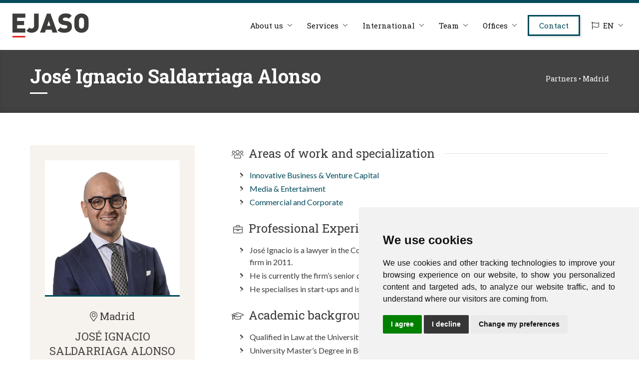

--- FILE ---
content_type: text/html; charset=utf-8
request_url: https://ejaso.com/en/team/jose-ignacio-saldarriaga-alonso
body_size: 17864
content:


<!DOCTYPE html>
<html lang="en">
    <head>
        <meta charset="UTF-8">
        <meta name="viewport" content="width=device-width, initial-scale=1, minimum-scale=1, maximum-scale=1" />
        <meta name="theme-color" content="#014B5B" />
        
          <meta name="robots" content="index, follow" />
        
        <style>
            .swiper-button-disabled{
                opacity: 0.5;
                cursor: default !important
            }
        </style>
        
    	<link rel="icon" type="image/png" href="/images/favicon.png" />
    	<link rel="canonical" href="https://ejaso.com/en/team/jose-ignacio-saldarriaga-alonso" />
        <link rel="stylesheet" type="text/css" media="all" href="/css/fa5.min.css" />
        <link rel="stylesheet" type="text/css" href="/css/aos.css" />
        <script src="https://cdnjs.cloudflare.com/ajax/libs/jquery/2.1.4/jquery.min.js"></script>
        
    <title>Jos&#233; Ignacio Saldarriaga Alonso | EJASO</title>
    <link rel="stylesheet" href="https://cdnjs.cloudflare.com/ajax/libs/fancybox/3.3.5/jquery.fancybox.min.css" />
    <meta charset="UTF-8">
    
        <script type="text/javascript" src="/scripts/vcard.js?v=050321"></script>

<script src="https://cdnjs.cloudflare.com/ajax/libs/html2pdf.js/0.10.1/html2pdf.bundle.min.js"></script>
<script src="https://rawgit.com/evidenceprime/html-docx-js/master/dist/html-docx.js"></script>
<script src="https://cdnjs.cloudflare.com/ajax/libs/FileSaver.js/2.0.5/FileSaver.min.js"></script>
<script type="text/javascript">

    function imprimirPdf(){
        const element = document.querySelector('#imprimir');
        document.body.classList.add('imprimiendo')
        var scrollY = window.scrollY
        window.scrollTo(0, 0)
        
        let filename = $('#model-name').text();
        
        setTimeout(() => {
            const options = {
              margin: 2,
              filename: filename + '.pdf',
              image: { type: 'jpeg', quality: 0.90 },
              html2canvas: { scale: 2, logging: true, useCORS: true },
              jsPDF: { unit: 'mm', format: 'a4', orientation: 'portrait' }
              //pagebreak: { mode: ['avoid-all', 'css', 'legacy'] }
            };
            
            html2pdf(element, options).then(function() {
                setTimeout(() => {
                    document.body.classList.remove('imprimiendo')
                    window.scrollTo(0, scrollY)
                }, 1);
                
                window.opener?.postMessage('HE_TERMINADO', '*');
            });
    
        }, 1);
    }

    
function imprimirWord() {

  var html = `<!DOCTYPE html>
  <html lang="es">
  <head>
      <meta charset="UTF-8">
      <title>Documento Word con Estilos</title>
      <link rel="stylesheet" type="text/css" href="/css/bootstrap.min.css?v=301023" />
  </head>
  <body>`;
  
  
  var imgElement = document.getElementById('imgPerfil');
  var imgElementDos = document.getElementById('imgPerfilDos');
  var imageUrl = "";
  // Obtener la URL de la imagen
  if (imgElement != null) {
    imageUrl = imgElement.src;
  } else {
    imageUrl = "https://ejaso.com/images/no-pic-perfil.jpg"
  }


  // Utilizar fetch para obtener la imagen como un Blob
  fetch(imageUrl)
    .then(response => response.blob())
    .then(blob => {
      // Utilizar FileReader para leer el Blob como base64
      var reader = new FileReader();
      reader.onloadend = function () {
        // La variable 'base64String' contendrá la representación base64 de la imagen
        var base64String = reader.result;


        if (imgElement != null) {
          imgElement.src = base64String
        } else {
          imgElementDos.src = base64String
        }
        

        // Obtén el contenido HTML que deseas convertir a Word
        const element = document.querySelector('#imprimir');
        document.body.classList.add('imprimiendo')

        var htmlContent = html + element.innerHTML;
        htmlContent = htmlContent.replace(/á/g, "&aacute;");
        htmlContent = htmlContent.replace(/é/g, "&eacute;");
        htmlContent = htmlContent.replace(/í/g, "&iacute;");
        htmlContent = htmlContent.replace(/ó/g, "&oacute;");
        htmlContent = htmlContent.replace(/ú/g, "&uacute;");

        htmlContent = htmlContent.replace(/Á/g, "&Aacute;");
        htmlContent = htmlContent.replace(/É/g, "&Eacute;");
        htmlContent = htmlContent.replace(/Í/g, "&Iacute;");
        htmlContent = htmlContent.replace(/Ó/g, "&Oacute;");
        htmlContent = htmlContent.replace(/Ú/g, "&Uacute;");
        htmlContent = htmlContent.replace('class="logoImpresion"', 'class="logoImpresion" style="display: block !important;text-align: center;margin-bottom: 35px;"');
        htmlContent = htmlContent.replace('class="franjaVolver"', 'class="franjaVolver" style="display: none;"');
        htmlContent = htmlContent.replace('class="imgVcard"', 'class="imgVcard" style="display: none;"');
        htmlContent = htmlContent + "</body></html>"

        // Convertir HTML a Word
        var docx = htmlDocx.asBlob(htmlContent);

        let filename = $('#model-name').text();

        // Descargar el archivo Word
        saveAs(docx, filename + '.docx');

        document.body.classList.remove('imprimiendo')

        if (imgElement != null) {
          imgElement.src = imageUrl
        } else {
          imgElementDos.src = imageUrl
        }

      };
      reader.readAsDataURL(blob);
    })
    .catch(error => console.error('Error al cargar la imagen:', error));

};
 </script>
 <style>
     .imprimiendo .auxHeader{
         display: none;
     }
     .imprimiendo ul{
         font-size: 14px;
     }
     .imprimiendo h4{
         font-size: 16px;
     }
     .imprimiendo .gridEventosBox > h4{
         font-size: 18px !important;
     }
     .imprimiendo .col-md-8 *{
         word-break: break-word;
     }
     .imprimiendo a{
         color: #e1251b !important;
     }
     .imprimiendo em{
         word-break: break-all !important;
     }
    .imprimiendo .cabeceraInterior{
         display: none;
     }
    .imprimiendo #imprimir{
         padding-top: 20px !important;
     }
     .imprimiendo .tituloBloqueBorder{
         page-break-inside: avoid !important;
     }
     .imprimiendo ul{
         page-break-inside: avoid !important;
     }
     .imprimiendo p{
         page-break-inside: avoid !important;
     }
     .imprimiendo ul li{
         page-break-inside: avoid !important;
     }
     .imprimiendo .row{
         display: block;
     }
     .imprimiendo .col-md-8, .imprimiendo .col-md-4{
         width: 100%;
         max-width: initial;
         margin: 0 auto;
     }
     .imprimiendo .col-md-4{
        max-width: 350px;
     }
     .imprimiendo .boxPerfil:after{
         display: none;
     }
     .imprimiendo .boxPerfil:before{
         display: none;
     }
     .imprimiendo .boxPerfil{
         margin-bottom: 50px;
         padding-bottom: 30px;
     }
    .imprimiendo.seccion{
        padding-left: 30px !important;
        padding-right: 30px !important;
    }
    .imprimiendo .container{
        width: 100% !important;
        max-width: initial!important;
    }
    .imprimiendo #btnImprimir{
        display: none;
    }
    .imprimiendo .logoImpresion{
        display: block !important;
        text-align: center;
        margin-bottom: 35px;
    }
    .imprimiendo .logoImpresion img{
        height: 40px;
        margin: 0 auto;
    }
    .imprimiendo .gridEventosBox figcaption, .imprimiendo .franjaVolver, .imprimiendo .hiddenImpresion{
        display: none !important
    }
    .imprimiendo .boxPerfil{
        position: relative !important;
        top: initial !important;
    }
    
    .mascaraimprimir {
        position: fixed;
        top: 0;
        left: 0;
        width: 100%;
        height: 100%;
        display: none;
        background-color: white;
        z-index: 99999;
        align-items: center;
        justify-content: center;
        align-items: center;
        flex-direction: column;
        text-align: center;
    }
    .mascaraimprimir i{
        font-size: 35px;
    }
    .mascaraimprimir p{
        margin: 20px 0 0 0;
        text-align: center;
        font-size: 17px;
    }
       .mascaraimprimirWord {
        position: fixed;
        top: 0;
        left: 0;
        width: 100%;
        height: 100%;
        display: none;
        background-color: white;
        z-index: 99999;
        align-items: center;
        justify-content: center;
        align-items: center;
        flex-direction: column;
        text-align: center;
    }
    .mascaraimprimirWord i{
        font-size: 35px;
    }
    .mascaraimprimirWord p{
        margin: 20px 0 0 0;
        text-align: center;
        font-size: 17px;
    }
 </style>


        <link rel="stylesheet" type="text/css" href="/css/bootstrap.min.css?v=101025:939" />
    	
    	
        <script>
            window.dataLayer = window.dataLayer || [];
            function gtag(){
            	dataLayer.push(arguments);
            }
            gtag('consent', 'default', {
            	'ad_storage': 'denied',
            	'ad_user_data': 'denied',
            	'ad_personalization': 'denied',
            	'analytics_storage': 'denied'
            });
        </script>
        <script async src="https://www.googletagmanager.com/gtag/js?id=G-N811SWCK3V"></script><!-- // Cambiar -->
        <script type="text/plain" data-cookie-consent="tracking">
            window.dataLayer = window.dataLayer || [];
            function gtag(){dataLayer.push(arguments);}
            gtag('js', new Date());
            gtag('config', 'G-N811SWCK3V'); // Cambiar
        </script>
        <link rel="stylesheet" href="/css/cookie-consent.css?v=4" />
        <script type="text/javascript" src="/scripts/cookie-consent.js?v=4"></script>
        <script type="text/javascript" charset="UTF-8">
            document.addEventListener('DOMContentLoaded', function () {
            cookieconsent.run({
        		"notice_banner_type":"simple",
        		"consent_type":"express",
        		"palette":"light",
        		"language":"en", // Cambiar
        		"page_load_consent_levels":["strictly-necessary"],
        		"notice_banner_reject_button_hide":false,
        		"preferences_center_close_button_hide":false,
        		"page_refresh_confirmation_buttons":false,
        		"website_name":"EJASO", // Cambiar
        		"website_privacy_policy_url":"https://ejaso.com/politica-de-cookies", // Cambiar
        		"callbacks": {
        			"scripts_specific_loaded": (level) => {
        				switch(level) {
        					case 'tracking': // Tipo de consentimiento
        						gtag('consent', 'update', {
        							'ad_storage': 'granted',
        							'ad_user_data': 'granted',
        							'ad_personalization': 'granted',
        							'analytics_storage': 'granted'
        						});
        						break;
        				}
        			}
        		},
        		"callbacks_force": true
        		});
            });
        </script>
        <meta name="author" content="Fontventa" />
        <meta name="publisher" content="EJASO" />
       
    </head>
    <body class="sps sps--abv" data-scrolleffect="swing" data-scrollspeed="650" data-minimum-height="400" data-sps-offset="160">
        <div class="auxHeader"></div>
        <div class="over-menu"></div>
        <header>
            <div class="headerPadding">
                <!--<div class="">-->
                    <div class="desk-menu">
                        <div>
                            <div class="logo">
                                <div class="logo-adn">
                                    
                                    <a href="/en">
                                        <img src="/images/logo.svg?v=feb25" alt="Logo" />
                                    </a>
                                    
                                </div>
                            </div>
                        </div>
                        <div>
                            <nav class="box-menu">
                                <div class="menu-container">
                                    
        							    <div class="menu-head">
                                            Menu
                                        </div>
                                        <div class="menu-header-container">
                                            <ul id="cd-primary-nav" class="menu">
                                                <li class="menu-item menu-item-has-children">
                                                    <a href="#">About us</a>
                                                    <ul class="sub-menu">
                                                        <li class="menu-item">
                                                            <a href="/en/company/ejaso">EJASO</a>
                                                        </li>
                                                        <li class="menu-item">
                                                            <a href="/en/company/recognitions">Acknowledgements</a>
                                                        </li>
                                                        <li class="menu-item">
                                                            <a href="/en/company/associations-and-organisations">Associations and Organisations</a>
                                                        </li>
                                                    </ul>
                                                </li>
                                                <li class="menu-item menu-item-has-children">
                                                    <a href="#">Services</a>
                                                    <ul class="sub-menu">
                                                        <li class="menu-item">
                                                            <a href="/en/services/specialized-units">Specialized units</a>
                                                        </li>
                                                        <li class="menu-item">
                                                            <a href="/en/services/practice-areas">Practice areas</a>
                                                        </li>
                                                        <li class="menu-item">
                                                            <a href="/en/services/sectors">Sectors</a>
                                                        </li>
                                                    </ul>
                                                </li>
                                                <li class="menu-item menu-item-has-children">
                                                <a href="#">International</a>
                                                <ul class="sub-menu">
                                                    <li class="menu-item">
                                                        <a href="/en/international">Our Service</a>
                                                    </li>
                                                    <li class="menu-item">
                                                        <a href="/en/international/latam-desk">Latam Desk</a>
                                                    </li>
                                                    <li class="menu-item">
                                                        <a href="/en/international/international-desk">International Desk</a>
                                                    </li>
                                                    <li class="menu-item">
                                                        <a href="/en/international/french-desk">French Desk</a>
                                                    </li>
                                                    <li class="menu-item">
                                                        <a href="/en/international/portuguese-desk">Portuguese Desk</a>
                                                    </li>
                                                    <li class="menu-item">
                                                        <a href="/en/offices/miami">Miami</a>
                                                    </li>
                                                </ul>
                                            </li>
                                                <li class="menu-item menu-item-has-children">
                                                    <a href="#!">Team</a>
                                                    <ul class="sub-menu"><li class="menu-item">
                                                        <a href="/en/team">EJASO Team</a>
                                                    </li>
                                                    <li class="menu-item">
                                                        <a href="/en/work-with-us">Work with us</a>
                                                    </li></ul>
                                                </li>
                                                <li class="menu-item menu-item-has-children">
                                                    <a href="#">Offices</a>
                                                     <ul class="sub-menu">
                                                    <li class="menu-item">
                                                        <a href="/en/offices">See all offices</a>
                                                    </li>
                                                    <li class="menu-item">
                                                        <a href="/en/offices/a-coruna">A Coru&#241;a</a>
                                                    </li>
                                                    <li class="menu-item">
                                                        <a href="/en/offices/barcelona">Barcelona</a>
                                                    </li>
                                                    <li class="menu-item">
                                                        <a href="/en/offices/cordoba">C&#243;rdoba</a>
                                                    </li>
                                                    <li class="menu-item">
                                                        <a href="/en/offices/lisbon">Lisboa</a>
                                                    </li>
                                                    <li class="menu-item">
                                                        <a href="/en/offices/madrid">Madrid</a>
                                                    </li>
                                                    <li class="menu-item">
                                                        <a href="/en/offices/miami">Miami</a>
                                                    </li>
                                                    <li class="menu-item">
                                                        <a href="/en/offices/valencia">Valencia</a>
                                                    </li>
                                                    <li class="menu-item">
                                                        <a href="/en/offices/seville">Sevilla</a>
                                                    </li>
                                                    <li class="menu-item">
                                                        <a href="/en/offices/vigo">Vigo</a>
                                                    </li>
                                                    <li class="menu-item">
                                                        <a href="/en/offices/zaragoza">Zaragoza</a>
                                                    </li>
                                                    
                                                </ul>
                                                </li>
                                                <li class="contact menu-item">
                                                    <a href="/en/contact">Contact</a>
                                                </li>
                                                <li class="line"></li>
                                                <li class="menu-item menu-item-has-children">
                                                    <a href="#"><i class="fal fa-flag mr-2"></i>EN</a>
                                                    <ul class="sub-menu derecha">
                                                        <li class="menu-item">
                                                            <a href="/equipo/jose-ignacio-saldarriaga-alonso">Español</a>
                                                        </li>
                                                        
                                                    <li class="menu-item">
                                                        <a href="/fr/equipe/jose-ignacio-saldarriaga-alonso">Français</a>
                                                    </li>
                                                    </ul>
                                                </li>
                                            </ul>
                                        </div>
                                </div>
                                <div class="hamburger-menu">
                                    <div class="bar"></div>
                                </div>
                            </nav>
                        </div>
                    </div>
                <!--</div>-->
            </div>
    	</header>
    	
        




<div class="mascaraimprimir">
    <i class="fad fa-cog fa-spin"></i>
    <p>Descargando PDF...</p>
</div>
<div class="mascaraimprimirWord">
    <i class="fad fa-cog fa-spin"></i>
    <p>Descargando Word...</p>
</div>
    
<script type="text/javascript">
    let search = new URLSearchParams(new URL(location.href).search)
    if (search.get('pdf') != null && search.get('pdf') == '1') {
        document.querySelector('.mascaraimprimir').style.display = 'flex';
        $(document).ready(function() {
            imprimirPdf()
        })
        
    }
    
    if (search.get('word') != null && search.get('word') == '1') {
        document.querySelector('.mascaraimprimirWord').style.display = 'flex';
        $(document).ready(function() {
            imprimirWord()
        })
        
    }
</script>

<div class="cabeceraInterior">
    <div class="container">
        <div class="body">
            <div>
                <h1 id="model-name">Jos&#233; Ignacio Saldarriaga Alonso</h1>
                
            </div>
            <div class="dcha">
                <p>
        			Partners &#8226; Madrid
                </p>
            </div>
        </div>
    </div>
</div>

<div class="seccion white doble" id="imprimir">
    
    <div class="logoImpresion" style="display: none;">
        <img id="logoEjasoImg" src="[data-uri]" style="height: 40px;
          margin: 0 auto;" />
    </div>
    
    <div class="container">
        <div class="row">
            <div class="col-md-4">
                
                
                
                <div class="boxPerfil">
                    <div class="gridEventosBox">
                        
                        <figure class="effect-jazz">
                            
                            <img id="imgPerfil" width="270" height="270" style="width: 270px; height: 270px;" src="/media/xr3hfaws/ejaso_0000s_0101_11-jose-ignacia-saldarriaga-011_resultado.webp?anchor=center&amp;mode=crop&amp;width=270&amp;height=270" alt="Jos&#233; Ignacio Saldarriaga Alonso" />
                            
                            
                            <figcaption id="zoomImagen">
                                <p><i class="fal fa-search-plus"></i></p>
                                <a class="imgVcard" data-fancybox="gallery" href="/media/xr3hfaws/ejaso_0000s_0101_11-jose-ignacia-saldarriaga-011_resultado.webp">Zoom</a>
                            </figcaption>			
                        </figure>
                        
                            <h5><i class="fal fa-map-marker-alt"></i> Madrid</h5>
                        
                        <h4 style="color: #484848; margin: 12px 0 0 0;">Jos&#233; Ignacio Saldarriaga Alonso</h4>
                        
                        
                                <p>Partner. Commercial, Corporate, M&A and Venture Capital</p>
                        
                        <hr>
                        <div>
                            <i class="fad fa-envelope mr-2"></i><a href="mailto:jsaldarriaga@ejaso.com">jsaldarriaga@ejaso.com</a>
                        </div>
                        
                            <div class="mt-1 hiddenImpresion">
                                <i class="fab fa-linkedin-in mr-2"></i><a href="https://www.linkedin.com/in/joseignaciosaldarriaga/" target="_blank">Linkedin</a>
                            </div>
                                                    <div class="mt-1 hiddenImpresion" id="btnVCARD"><i class="fad fa-id-card mr-2"></i></div>
                        
                        <div class="mt-2 hiddenImpresion">
                            
                        </div>
                        
                    </div>
                     
                </div>
                
               
            </div>
            <div class="col-md-8">
                <div>

                    <div class="tituloBloqueBorder mb-3">
                        <h4><i class="fal fa-users"></i>Areas of work and specialization</h4>
                    </div>
                    <ul class="fa-ul">
                        
                                <li><span class="fa-li"><i class="fad fa-angle-right"></i></span><a href="/en/services/specialized-units/innovative-business-venture-capital">Innovative Business &amp; Venture Capital</a></li>
                                <li><span class="fa-li"><i class="fad fa-angle-right"></i></span><a href="/en/services/specialized-units/media-entertaiment">Media &amp; Entertaiment</a></li>
                        
                                <li><span class="fa-li"><i class="fad fa-angle-right"></i></span><a href="/en/services/practice-areas/commercial-and-corporate">Commercial and Corporate</a></li>
                            
                        
                        
                                            </ul>
                    
                    
                        <div class="tituloBloqueBorder mb-3 mt-4">
                            <h4><i class="fal fa-briefcase"></i>Professional Experience</h4>
                        </div>
<ul class="fa-ul">
<li><span class="fa-li"><i class="fad fa-angle-right"></i></span>José Ignacio is a lawyer in the Commercial Law Department at the Madrid headquarters. He joined the firm in 2011.</li>
<li><span class="fa-li"><i class="fad fa-angle-right"></i></span>He is currently the firm’s senior commercial lawyer.</li>
<li><span class="fa-li"><i class="fad fa-angle-right"></i></span>He specialises in start-ups and is head of the eSports area AT Ejaso ETL Global.</li>
</ul>                    
                        <div class="tituloBloqueBorder mb-3 mt-4">
                            <h4><i class="fal fa-graduation-cap"></i>Academic background</h4>
                        </div>
<ul class="fa-ul">
<li><span class="fa-li"><i class="fad fa-angle-right"></i></span>Qualified in Law at the University of Navarre (2020), Diploma in Foral Law, University of Navarre (2010).</li>
<li><span class="fa-li"><i class="fad fa-angle-right"></i></span>University Master’s Degree in Business Law, Universidad Antonio de Nebrija and Award for the Best Academic Record (2010-2011) on the University Master’s Degree at the Universidad Antonio de Nebrija and award for the best Academic Record (2010-2011) of the Master’s Degree Programme, Universidad Antonio de Nebrija.</li>
</ul>                    
                        <div class="tituloBloqueBorder mb-3 mt-4">
                        <h4><i class="fal fa-graduation-cap"></i>Complementary training</h4>
                        </div>
<ul class="fa-ul">
<li><span class="fa-li"><i class="fad fa-angle-right"></i></span>(2017) Effective drafting of Contractual Guarantees – International Faculty for Executives (IFAES).</li>
<li><span class="fa-li"><i class="fad fa-angle-right"></i></span>(2016) Finance for non-financiers – Fundación de Estudios Financieros (FEF).</li>
<li><span class="fa-li"><i class="fad fa-angle-right"></i></span>(2015) Changes to Equity Capital Companies. Corporate reorganisation. Bar Association of Madrid (ICAM).</li>
</ul>                                            <div class="tituloBloqueBorder mb-3 mt-4">
                        <h4><i class="fal fa-briefcase"></i>Teaching experience</h4>
                        </div>
<ul class="fa-ul">
<li><span class="fa-li"><i class="fad fa-angle-right"></i></span>(2015, 2016, 2017 and 2018) Business Incubator Network, Madrid City Council, on Shareholders’ Agreement.</li>
<li><span class="fa-li"><i class="fad fa-angle-right"></i></span>(2018) Explorer “Young people with ideas” (formerly YUZZ) on Legal Entrepreneurship.</li>
<li><span class="fa-li"><i class="fad fa-angle-right"></i></span>(2018) Torrejón de Ardoz City Council (“Torrejón Emprende”) on Shareholders’ Agreement.</li>
<li><span class="fa-li"><i class="fad fa-angle-right"></i></span>Author of numerous legal articles and media appearance.</li>
</ul>                                                                                    <div class="tituloBloqueBorder mb-3 mt-4">
                        <h4><i class="fal fa-flag"></i>Languages</h4>
                        </div>
<p>Spanish, English, French</p>                    
                    
                                            <div class="tituloBloqueBorder mb-3 mt-4">
                        <h4><i class="fal fa-briefcase"></i>Experience in social and solidarity cooperation</h4>
                        </div>
<ul class="fa-ul">
<li><span class="fa-li"><i class="fad fa-angle-right"></i></span>OXFAM Trailwalker – 100 KM solidarity walk against poverty.</li>
<li><span class="fa-li"><i class="fad fa-angle-right"></i></span>Legal training in entrepreneurship at City Councils in the Community of Madrid.</li>
</ul>                    
                </div>
            </div>
        </div>
        
        
    </div>
</div>

<div id="elementH"></div>

<link rel="stylesheet" href="/css/swiper.min.css" />
<script src="/scripts/swiper.min.js"></script>
<script>
    
    var swiper = new Swiper ('.sliderEquipo .swiper-container', {
        // Optional parameters
        //loop: true,
        grabCursor: true,
    
        // If we need pagination
        pagination: {
            el: '.swiper-pagination',
            dynamicBullets: true,
        },
        navigation: {
                nextEl: '.swiper-button-siguiente',
                prevEl: '.swiper-button-anterior',
},
        breakpoints: {
            640: {
            slidesPerView: 1,
            spaceBetween: 0,
            },
            768: {
            slidesPerView: 3,
            spaceBetween: 20,
            },
            1024: {
            slidesPerView: 4,
            spaceBetween: 35,
            },
        }
    });
</script>



        <div class="pre-footer">
            <div class="container">
                <div class="pre-footer-body row">
                    <div class="col-md-2">
                        <div class="logoFooter">
                            <div>
                                <img src="/images/logo-negativo.svg?v=feb25" alt="Logo negativo" />
                            </div>
                            <div class="linksBajoLogo mt-4">
                                
                                <div>
                                    <a href="/en/corporate-identity">Corporate Identity</a>
                                </div>
                                <div>
                                    <a href="/en/legal-notice">Legal notice</a>
                                </div>
                                <div>
                                    <a href="/en/privacy-policy">Privacy policy</a>
                                </div>
                                <div>
                                    <a href="/en/cookies-policy">Cookies policy</a>
                                </div>
                                <div>
                                    <a href="https://ejaso.trackpeople.es" target="_blank">Information system</a>
                                </div>
                            </div>
                        </div>
                    </div>
                    <div class="col-md-3 offset-md-1 mt-4 mt-sm-0">
                        <div class="itemContactoPref">
                            <div>
                                <i class="fad fa-map-marker-alt"></i>
                            </div>
                            <div>
                                <h4>Our locations</h4>
                                <p>España & Portugal</p>
                            </div>
                        </div>
                        <div class="row">
                            <div class="col-6">
                                <ul class="listaFooter">
                                    <li><a href="/en/offices/a-coruna">A Coru&#241;a</a></li>
                                    <li><a href="/en/offices/barcelona">Barcelona</a></li>
                                    <li><a href="/en/offices/cordoba">C&#243;rdoba</a></li>
                                    <li>
                                        <a href="/en/offices/lisbon">Lisboa</a>
                                    </li>
                                    <li><a href="/en/offices/madrid">Madrid</a></li>
                                </ul>
                            </div>
                            <div class="col-6">
                                <ul class="listaFooter">
                                    <li><a href="/en/offices/valencia">Valencia</a></li>
                                    <li><a href="/en/offices/seville">Sevilla</a></li>
                                    <li><a href="/en/offices/vigo">Vigo</a></li>
                                    <li><a href="/en/offices/zaragoza">Zaragoza</a></li>
                                    <li><a href="/en/international">Desks</a></li>
                                </ul>
                            </div>
                        </div>
                    </div>
                    <div class="col-md-3 mt-4 mt-sm-0">
                        <div class="itemContactoPref">
                            <div>
                                <i class="fad fa-headset"></i>
                            </div>
                            <div>
                                <h4>Contact</h4>
                                
                            </div>
                        </div>
                        <ul class="listaFooter">
                            <li><a href="mailto:ejaso_comunica@ejaso.com">ejaso_comunica@ejaso.com</a></li>
                            <li><a href="tel:+34915341480">(+34) 915 341 480</a></li>
                        </ul>
                    </div>
                    <div class="col-md-3 mt-4 mt-sm-0">
                        <div class="boxSocialIcons">
                            <div>
                                <a href="https://www.linkedin.com/company/ejaso-despacho" data-toggle="tooltip" data-placement="bottom" title="Linkedin" target="_blank">
                                    <i class="fab fa-linkedin-in"></i>
                                </a>
                            </div>
                            <div>
                                <a href="https://www.instagram.com/ejaso_es" data-toggle="tooltip" data-placement="bottom" title="Instagram" target="_blank">
                                    <i class="fab fa-instagram"></i>
                                </a>
                            </div>
                            
                        </div>
                        
                        
                        <div class="mt-3">
                            <a href="/newsletter" class="btn-icon-extra">
                                <i class="fab fa-telegram-plane"></i>
                                <span>Newsletter</span>
                            </a>
                        </div>
                        
                        
                        
                    </div>
                </div>
            </div>
        </div>
        <div class="footer">
            <div class="container">
                <div class="cuerpo">
                    <div>
                        Copyright © Estudio Jurídico EJASO. All rights reserved
                    </div>
                    <div>
                        Developed by: <a href="https://fontventa.com" target="_blank">Fontventa</a>
                    </div>
                </div>
            </div>
        </div>
        
        <div id="back-top">
            <a href="#top"><i class="fad fa-long-arrow-up"></i></a>
        </div>
        
        <script src="https://cdnjs.cloudflare.com/ajax/libs/popper.js/1.14.3/umd/popper.min.js" integrity="sha384-ZMP7rVo3mIykV+2+9J3UJ46jBk0WLaUAdn689aCwoqbBJiSnjAK/l8WvCWPIPm49" crossorigin="anonymous"></script>
    	<script src="https://stackpath.bootstrapcdn.com/bootstrap/4.1.3/js/bootstrap.min.js" integrity="sha384-ChfqqxuZUCnJSK3+MXmPNIyE6ZbWh2IMqE241rYiqJxyMiZ6OW/JmZQ5stwEULTy" crossorigin="anonymous"></script>
    
        <script type="text/javascript" src="/scripts/aos.js"></script>
        <script type="text/javascript" src="/scripts/scrollPosStyler.js"></script>
        
        <script type="text/javascript" src="/scripts/funciones_en.js"></script>
    
        
    <script src="https://cdnjs.cloudflare.com/ajax/libs/fancybox/3.3.5/jquery.fancybox.min.js"></script>
    
        <!-- VCARD -->
        <script type="text/javascript">
        
        function stripHtml(html)
        {
           let tmp = document.createElement("DIV");
           tmp.innerHTML = html;
           return tmp.textContent || tmp.innerText || "";
        } 
                
                var nombre = "José Ignacio Saldarriaga Alonso";
                var nombre2 = 'José Ignacio Saldarriaga Alonso';
                var sede = 'Madrid';
                var cargo = "Partners";
                var especialidad = "Partner. Commercial, Corporate, M\u0026A and Venture Capital";
                var email = "jsaldarriaga@ejaso.com";
                var url = "/en/team/jose-ignacio-saldarriaga-alonso";
                var mostrarVCard = true;
                
                var movil = "666665852";
                var telefonoPrincipal = "";
                
                
                var especialidadText = stripHtml(especialidad);
                
                var btnVcard = document.getElementById('btnVCARD');
                
                var telefonoSede = '';
                var direccionSedeVCard = '';
                
                switch(sede) {
                  case 'A Coruña':
                    telefonoSede = '+34 881 591 500';
                    direccionSedeVCard = ':;;c/ Juana de Vega 2, 8º;A Coruña;Galicia;15003;España';
                    break;
                  case 'Barcelona':
                    telefonoSede = '+34 93 414 69 29';
                    direccionSedeVCard = ':;;Avda. Diagonal 407, entresuelo 2ª;Barcelona;Cataluña;08008;España';
                    break;
                    
                    case 'Córdoba':
                    telefonoSede = '+34 957 486 446';
                    direccionSedeVCard = ':;;Avda. del Brillante 38;Córdoba;Andalucía;14012;España';
                    break;
                    
                    case 'Valencia':
                    telefonoSede = '+34 963 910 539';
                    direccionSedeVCard = ':;;Calle Colón, 1;Valencia;Comunidad Valenciana;46004;España';
                    break;
                    
                    case 'Sevilla':
                    telefonoSede = '+34 955 361 177';
                    direccionSedeVCard = ':;;Avd. de la Palmera 19B; Planta 3. Oficina 1;Sevilla;Andalucía;41013;España';
                    break;
                    
                    case 'Vigo':
                    telefonoSede = '+34 986 26 33 05';
                    direccionSedeVCard = ':;;Rúa de Urzáiz 33, 8ºC;Vigo;Galicia;36201;España';
                    break;
                    
                    case 'Zaragoza':
                    telefonoSede = '+34 976 21 95 88';
                    direccionSedeVCard = ':;;c/ San Ignacio de Loyola 3, 3ºC;Zaragoza;Aragón;50008;España';
                    break;
                    
                  default:
                    telefonoSede = '+34 915 341 480';
                    direccionSedeVCard = ':;;c/ Goya 15, 1ºP (esq. c/Serrano);Madrid;Madrid;28001;España';
                }
                
                var arrTelefonos = [];
                arrTelefonos.push({"value": telefonoSede, "type": "work"})
                
                if (movil != null && movil.trim().length > 0) {
                    arrTelefonos.push({"value": movil, "type": "cell"})
                }
                if (telefonoPrincipal != null && telefonoPrincipal.trim().length > 0) {
                    arrTelefonos.push({"value": telefonoPrincipal, "type": "home"});
                }
                
                if (btnVcard != undefined && btnVcard != null && mostrarVCard == true) {
                
                        btnVcard.style.display = 'block';
                        
                        var urlImgVCard = $(".imgVcard").attr('href');
                        
                        if (urlImgVCard != undefined && urlImgVCard != null && urlImgVCard.trim().length > 0) {
                        
                            function toDataURL(url, callback) {
                                  var xhr = new XMLHttpRequest();
                                  xhr.onload = function() {
                                    var reader = new FileReader();
                                    reader.onloadend = function() {
                                      callback(reader.result);
                                    }
                                    reader.readAsDataURL(xhr.response);
                                  };
                                  xhr.open('GET', url);
                                  xhr.responseType = 'blob';
                                  xhr.send();
                                }
                                
                            toDataURL(urlImgVCard, function(result) {
                                var imgBase64 = result.split(",")[1];
                                
                                
                                //"url": "https://ejaso.com" + url,
                                
                                var vCardPesona = {
                                        "version": "4.0",
                                        "n": nombre,
                                        "fn": nombre,
                                        "org": "EJASO " + sede,
                                        "title": especialidadText,
                                        "tel": arrTelefonos,
                                        "adr":direccionSedeVCard,
                                        "email": [
                                            { "value": email, "type": "work" }
                                        ],
                                        "photo": {
                                            "value": imgBase64,
                                            "type": "jpg"
                                        }
                                }
                                
                                var link = vCard.export(vCardPesona, "vCard", nombre, false); // use parameter true to force download
                                btnVcard.appendChild(link);            
                                
                            });
                        } else {
                        
                        //"url": "https://ejaso.com" + url,
                        
                            var vCardPesona = {
                                 "version": "4.0",
                                 "n": nombre,
                                 "fn": nombre,
                                 "org": "EJASO " + sede,
                                 "title": especialidadText,
                                 "tel": arrTelefonos,
                                 "adr":direccionSedeVCard,
                                 "email": [
                                     { "value": email, "type": "work" }
                                 ]
                            }
                                
                            var link = vCard.export(vCardPesona, "vCard", nombre, false); // use parameter true to force download
                            btnVcard.appendChild(link);  
                        }
                } else {
                    btnVcard.style.display = 'none';
                }
        </script>
    

    </body>
    
    <script>
    
    window.onload = function() {
    comprobarPagina();
    };
    
    function comprobarPagina() {
    var tabSelected = localStorage.getItem('tabSelected');
    var paginaActual = window.location.pathname;

    if (paginaActual !== "/actualidad-juridica") {
        localStorage.removeItem('tabSelected');
    }
}
        
    </script>
</html>

--- FILE ---
content_type: text/css
request_url: https://ejaso.com/css/bootstrap.min.css?v=101025:939
body_size: 40460
content:
/*!
 * Bootstrap v4.4.1 (https://getbootstrap.com/)
 * Copyright 2011-2019 The Bootstrap Authors
 * Copyright 2011-2019 Twitter, Inc.
 * Licensed under MIT (https://github.com/twbs/bootstrap/blob/master/LICENSE)
 */@import"https://fonts.googleapis.com/css2?family=Lato:ital,wght@0,300;0,400;0,700;1,400;1,700&family=Roboto+Slab:wght@300;400;600;700&display=swap";@import"https://fonts.googleapis.com/css2?family=Lato:ital,wght@0,100;0,300;0,400;0,700;0,900;1,100;1,300;1,400;1,700;1,900&display=swap";:root{--blue: #007bff;--indigo: #6610f2;--purple: #6f42c1;--pink: #e83e8c;--red: #dc3545;--orange: #fd7e14;--yellow: #ffc107;--green: #28a745;--teal: #20c997;--cyan: #17a2b8;--white: #fff;--gray: #6c757d;--gray-dark: #343a40;--rojoEjaso: #E1251B;--marronEjaso: #716258;--aguamarina: #014B5B;--profesionalidad: #3C3C3B;--primary: #014B5B;--secondary: #3C3C3B;--success: #28a745;--info: #17a2b8;--warning: #ffc107;--danger: #dc3545;--light: #f8f9fa;--dark: #3C3C3B;--breakpoint-xs: 0;--breakpoint-sm: 576px;--breakpoint-md: 768px;--breakpoint-lg: 992px;--breakpoint-xl: 1200px;--font-family-sans-serif: "Lato";--font-family-monospace: SFMono-Regular, Menlo, Monaco, Consolas, "Liberation Mono", "Courier New", monospace}*,*::before,*::after{box-sizing:border-box}html{font-family:sans-serif;line-height:1.15;-webkit-text-size-adjust:100%;-webkit-tap-highlight-color:rgba(0,0,0,0)}article,aside,figcaption,figure,footer,header,hgroup,main,nav,section{display:block}body{margin:0;font-family:"Lato";font-size:1rem;font-weight:400;line-height:1.5;color:#3c3c3b;text-align:left;background-color:#fff}[tabindex="-1"]:focus:not(:focus-visible){outline:0 !important}hr{box-sizing:content-box;height:0;overflow:visible}h1,h2,h3,h4,h5,h6{margin-top:0;margin-bottom:.5rem}p{margin-top:0;margin-bottom:1rem}abbr[title],abbr[data-original-title]{text-decoration:underline;text-decoration:underline dotted;cursor:help;border-bottom:0;text-decoration-skip-ink:none}address{margin-bottom:1rem;font-style:normal;line-height:inherit}ol,ul,dl{margin-top:0;margin-bottom:1rem}ol ol,ul ul,ol ul,ul ol{margin-bottom:0}dt{font-weight:700}dd{margin-bottom:.5rem;margin-left:0}blockquote{margin:0 0 1rem}b,strong{font-weight:bolder}small{font-size:80%}sub,sup{position:relative;font-size:75%;line-height:0;vertical-align:baseline}sub{bottom:-0.25em}sup{top:-0.5em}a{color:#014b5b;text-decoration:none;background-color:rgba(0,0,0,0)}a:hover{color:rgb(.1684782609,12.6358695652,15.3315217391);text-decoration:underline}a:not([href]){color:inherit;text-decoration:none}a:not([href]):hover{color:inherit;text-decoration:none}pre,code,kbd,samp{font-family:SFMono-Regular,Menlo,Monaco,Consolas,"Liberation Mono","Courier New",monospace;font-size:1em}pre{margin-top:0;margin-bottom:1rem;overflow:auto}figure{margin:0 0 1rem}img{vertical-align:middle;border-style:none}svg{overflow:hidden;vertical-align:middle}table{border-collapse:collapse}caption{padding-top:.75rem;padding-bottom:.75rem;color:#6c757d;text-align:left;caption-side:bottom}th{text-align:inherit}label{display:inline-block;margin-bottom:.5rem}button{border-radius:0}button:focus{outline:1px dotted;outline:5px auto -webkit-focus-ring-color}input,button,select,optgroup,textarea{margin:0;font-family:inherit;font-size:inherit;line-height:inherit}button,input{overflow:visible}button,select{text-transform:none}select{word-wrap:normal}button,[type=button],[type=reset],[type=submit]{-webkit-appearance:button}button:not(:disabled),[type=button]:not(:disabled),[type=reset]:not(:disabled),[type=submit]:not(:disabled){cursor:pointer}button::-moz-focus-inner,[type=button]::-moz-focus-inner,[type=reset]::-moz-focus-inner,[type=submit]::-moz-focus-inner{padding:0;border-style:none}input[type=radio],input[type=checkbox]{box-sizing:border-box;padding:0}input[type=date],input[type=time],input[type=datetime-local],input[type=month]{-webkit-appearance:listbox}textarea{overflow:auto;resize:vertical}fieldset{min-width:0;padding:0;margin:0;border:0}legend{display:block;width:100%;max-width:100%;padding:0;margin-bottom:.5rem;font-size:1.5rem;line-height:inherit;color:inherit;white-space:normal}progress{vertical-align:baseline}[type=number]::-webkit-inner-spin-button,[type=number]::-webkit-outer-spin-button{height:auto}[type=search]{outline-offset:-2px;-webkit-appearance:none}[type=search]::-webkit-search-decoration{-webkit-appearance:none}::-webkit-file-upload-button{font:inherit;-webkit-appearance:button}output{display:inline-block}summary{display:list-item;cursor:pointer}template{display:none}[hidden]{display:none !important}h1,h2,h3,h4,h5,h6,.h1,.h2,.h3,.h4,.h5,.h6{margin-bottom:.5rem;font-family:"Roboto Slab";font-weight:400;line-height:1.35}h1,.h1{font-size:2.5rem}h2,.h2{font-size:2rem}h3,.h3{font-size:1.75rem}h4,.h4{font-size:1.5rem}h5,.h5{font-size:1.25rem}h6,.h6{font-size:1rem}.lead{font-size:1.25rem;font-weight:300}.display-1{font-size:6rem;font-weight:300;line-height:1.35}.display-2{font-size:5.5rem;font-weight:300;line-height:1.35}.display-3{font-size:4.5rem;font-weight:300;line-height:1.35}.display-4{font-size:3.5rem;font-weight:300;line-height:1.35}hr{margin-top:1rem;margin-bottom:1rem;border:0;border-top:1px solid rgba(0,0,0,.1)}small,.small{font-size:80%;font-weight:400}mark,.mark{padding:.2em;background-color:#fcf8e3}.list-unstyled{padding-left:0;list-style:none}.list-inline{padding-left:0;list-style:none}.list-inline-item{display:inline-block}.list-inline-item:not(:last-child){margin-right:.5rem}.initialism{font-size:90%;text-transform:uppercase}.blockquote-footer{display:block;font-size:80%;color:#6c757d}.blockquote-footer::before{content:"— "}.img-fluid{max-width:100%;height:auto}.img-thumbnail{padding:.25rem;background-color:#fff;border:1px solid #dee2e6;border-radius:0;max-width:100%;height:auto}.figure{display:inline-block}.figure-img{margin-bottom:.5rem;line-height:1}.figure-caption{font-size:90%;color:#6c757d}code{font-size:87.5%;color:#e83e8c;word-wrap:break-word}a>code{color:inherit}kbd{padding:.2rem .4rem;font-size:87.5%;color:#fff;background-color:#212529;border-radius:0}kbd kbd{padding:0;font-size:100%;font-weight:700}pre{display:block;font-size:87.5%;color:#212529}pre code{font-size:inherit;color:inherit;word-break:normal}.pre-scrollable{max-height:340px;overflow-y:scroll}.container{width:100%;padding-right:20px;padding-left:20px;margin-right:auto;margin-left:auto}@media(min-width: 576px){.container{max-width:540px}}@media(min-width: 768px){.container{max-width:720px}}@media(min-width: 992px){.container{max-width:960px}}@media(min-width: 1200px){.container{max-width:1200px}}.container-fluid,.container-xl,.container-lg,.container-md,.container-sm{width:100%;padding-right:20px;padding-left:20px;margin-right:auto;margin-left:auto}@media(min-width: 576px){.container-sm,.container{max-width:540px}}@media(min-width: 768px){.container-md,.container-sm,.container{max-width:720px}}@media(min-width: 992px){.container-lg,.container-md,.container-sm,.container{max-width:960px}}@media(min-width: 1200px){.container-xl,.container-lg,.container-md,.container-sm,.container{max-width:1200px}}.row{display:flex;flex-wrap:wrap;margin-right:-20px;margin-left:-20px}.no-gutters{margin-right:0;margin-left:0}.no-gutters>.col,.no-gutters>[class*=col-]{padding-right:0;padding-left:0}.col-xl,.col-xl-auto,.col-xl-12,.col-xl-11,.col-xl-10,.col-xl-9,.col-xl-8,.col-xl-7,.col-xl-6,.col-xl-5,.col-xl-4,.col-xl-3,.col-xl-2,.col-xl-1,.col-lg,.col-lg-auto,.col-lg-12,.col-lg-11,.col-lg-10,.col-lg-9,.col-lg-8,.col-lg-7,.col-lg-6,.col-lg-5,.col-lg-4,.col-lg-3,.col-lg-2,.col-lg-1,.col-md,.col-md-auto,.col-md-12,.col-md-11,.col-md-10,.col-md-9,.col-md-8,.col-md-7,.col-md-6,.col-md-5,.col-md-4,.col-md-3,.col-md-2,.col-md-1,.col-sm,.col-sm-auto,.col-sm-12,.col-sm-11,.col-sm-10,.col-sm-9,.col-sm-8,.col-sm-7,.col-sm-6,.col-sm-5,.col-sm-4,.col-sm-3,.col-sm-2,.col-sm-1,.col,.col-auto,.col-12,.col-11,.col-10,.col-9,.col-8,.col-7,.col-6,.col-5,.col-4,.col-3,.col-2,.col-1{position:relative;width:100%;padding-right:20px;padding-left:20px}.col{flex-basis:0;flex-grow:1;max-width:100%}.row-cols-1>*{flex:0 0 100%;max-width:100%}.row-cols-2>*{flex:0 0 50%;max-width:50%}.row-cols-3>*{flex:0 0 33.3333333333%;max-width:33.3333333333%}.row-cols-4>*{flex:0 0 25%;max-width:25%}.row-cols-5>*{flex:0 0 20%;max-width:20%}.row-cols-6>*{flex:0 0 16.6666666667%;max-width:16.6666666667%}.col-auto{flex:0 0 auto;width:auto;max-width:100%}.col-1{flex:0 0 8.3333333333%;max-width:8.3333333333%}.col-2{flex:0 0 16.6666666667%;max-width:16.6666666667%}.col-3{flex:0 0 25%;max-width:25%}.col-4{flex:0 0 33.3333333333%;max-width:33.3333333333%}.col-5{flex:0 0 41.6666666667%;max-width:41.6666666667%}.col-6{flex:0 0 50%;max-width:50%}.col-7{flex:0 0 58.3333333333%;max-width:58.3333333333%}.col-8{flex:0 0 66.6666666667%;max-width:66.6666666667%}.col-9{flex:0 0 75%;max-width:75%}.col-10{flex:0 0 83.3333333333%;max-width:83.3333333333%}.col-11{flex:0 0 91.6666666667%;max-width:91.6666666667%}.col-12{flex:0 0 100%;max-width:100%}.order-first{order:-1}.order-last{order:13}.order-0{order:0}.order-1{order:1}.order-2{order:2}.order-3{order:3}.order-4{order:4}.order-5{order:5}.order-6{order:6}.order-7{order:7}.order-8{order:8}.order-9{order:9}.order-10{order:10}.order-11{order:11}.order-12{order:12}.offset-1{margin-left:8.3333333333%}.offset-2{margin-left:16.6666666667%}.offset-3{margin-left:25%}.offset-4{margin-left:33.3333333333%}.offset-5{margin-left:41.6666666667%}.offset-6{margin-left:50%}.offset-7{margin-left:58.3333333333%}.offset-8{margin-left:66.6666666667%}.offset-9{margin-left:75%}.offset-10{margin-left:83.3333333333%}.offset-11{margin-left:91.6666666667%}@media(min-width: 576px){.col-sm{flex-basis:0;flex-grow:1;max-width:100%}.row-cols-sm-1>*{flex:0 0 100%;max-width:100%}.row-cols-sm-2>*{flex:0 0 50%;max-width:50%}.row-cols-sm-3>*{flex:0 0 33.3333333333%;max-width:33.3333333333%}.row-cols-sm-4>*{flex:0 0 25%;max-width:25%}.row-cols-sm-5>*{flex:0 0 20%;max-width:20%}.row-cols-sm-6>*{flex:0 0 16.6666666667%;max-width:16.6666666667%}.col-sm-auto{flex:0 0 auto;width:auto;max-width:100%}.col-sm-1{flex:0 0 8.3333333333%;max-width:8.3333333333%}.col-sm-2{flex:0 0 16.6666666667%;max-width:16.6666666667%}.col-sm-3{flex:0 0 25%;max-width:25%}.col-sm-4{flex:0 0 33.3333333333%;max-width:33.3333333333%}.col-sm-5{flex:0 0 41.6666666667%;max-width:41.6666666667%}.col-sm-6{flex:0 0 50%;max-width:50%}.col-sm-7{flex:0 0 58.3333333333%;max-width:58.3333333333%}.col-sm-8{flex:0 0 66.6666666667%;max-width:66.6666666667%}.col-sm-9{flex:0 0 75%;max-width:75%}.col-sm-10{flex:0 0 83.3333333333%;max-width:83.3333333333%}.col-sm-11{flex:0 0 91.6666666667%;max-width:91.6666666667%}.col-sm-12{flex:0 0 100%;max-width:100%}.order-sm-first{order:-1}.order-sm-last{order:13}.order-sm-0{order:0}.order-sm-1{order:1}.order-sm-2{order:2}.order-sm-3{order:3}.order-sm-4{order:4}.order-sm-5{order:5}.order-sm-6{order:6}.order-sm-7{order:7}.order-sm-8{order:8}.order-sm-9{order:9}.order-sm-10{order:10}.order-sm-11{order:11}.order-sm-12{order:12}.offset-sm-0{margin-left:0}.offset-sm-1{margin-left:8.3333333333%}.offset-sm-2{margin-left:16.6666666667%}.offset-sm-3{margin-left:25%}.offset-sm-4{margin-left:33.3333333333%}.offset-sm-5{margin-left:41.6666666667%}.offset-sm-6{margin-left:50%}.offset-sm-7{margin-left:58.3333333333%}.offset-sm-8{margin-left:66.6666666667%}.offset-sm-9{margin-left:75%}.offset-sm-10{margin-left:83.3333333333%}.offset-sm-11{margin-left:91.6666666667%}}@media(min-width: 768px){.col-md{flex-basis:0;flex-grow:1;max-width:100%}.row-cols-md-1>*{flex:0 0 100%;max-width:100%}.row-cols-md-2>*{flex:0 0 50%;max-width:50%}.row-cols-md-3>*{flex:0 0 33.3333333333%;max-width:33.3333333333%}.row-cols-md-4>*{flex:0 0 25%;max-width:25%}.row-cols-md-5>*{flex:0 0 20%;max-width:20%}.row-cols-md-6>*{flex:0 0 16.6666666667%;max-width:16.6666666667%}.col-md-auto{flex:0 0 auto;width:auto;max-width:100%}.col-md-1{flex:0 0 8.3333333333%;max-width:8.3333333333%}.col-md-2{flex:0 0 16.6666666667%;max-width:16.6666666667%}.col-md-3{flex:0 0 25%;max-width:25%}.col-md-4{flex:0 0 33.3333333333%;max-width:33.3333333333%}.col-md-5{flex:0 0 41.6666666667%;max-width:41.6666666667%}.col-md-6{flex:0 0 50%;max-width:50%}.col-md-7{flex:0 0 58.3333333333%;max-width:58.3333333333%}.col-md-8{flex:0 0 66.6666666667%;max-width:66.6666666667%}.col-md-9{flex:0 0 75%;max-width:75%}.col-md-10{flex:0 0 83.3333333333%;max-width:83.3333333333%}.col-md-11{flex:0 0 91.6666666667%;max-width:91.6666666667%}.col-md-12{flex:0 0 100%;max-width:100%}.order-md-first{order:-1}.order-md-last{order:13}.order-md-0{order:0}.order-md-1{order:1}.order-md-2{order:2}.order-md-3{order:3}.order-md-4{order:4}.order-md-5{order:5}.order-md-6{order:6}.order-md-7{order:7}.order-md-8{order:8}.order-md-9{order:9}.order-md-10{order:10}.order-md-11{order:11}.order-md-12{order:12}.offset-md-0{margin-left:0}.offset-md-1{margin-left:8.3333333333%}.offset-md-2{margin-left:16.6666666667%}.offset-md-3{margin-left:25%}.offset-md-4{margin-left:33.3333333333%}.offset-md-5{margin-left:41.6666666667%}.offset-md-6{margin-left:50%}.offset-md-7{margin-left:58.3333333333%}.offset-md-8{margin-left:66.6666666667%}.offset-md-9{margin-left:75%}.offset-md-10{margin-left:83.3333333333%}.offset-md-11{margin-left:91.6666666667%}}@media(min-width: 992px){.col-lg{flex-basis:0;flex-grow:1;max-width:100%}.row-cols-lg-1>*{flex:0 0 100%;max-width:100%}.row-cols-lg-2>*{flex:0 0 50%;max-width:50%}.row-cols-lg-3>*{flex:0 0 33.3333333333%;max-width:33.3333333333%}.row-cols-lg-4>*{flex:0 0 25%;max-width:25%}.row-cols-lg-5>*{flex:0 0 20%;max-width:20%}.row-cols-lg-6>*{flex:0 0 16.6666666667%;max-width:16.6666666667%}.col-lg-auto{flex:0 0 auto;width:auto;max-width:100%}.col-lg-1{flex:0 0 8.3333333333%;max-width:8.3333333333%}.col-lg-2{flex:0 0 16.6666666667%;max-width:16.6666666667%}.col-lg-3{flex:0 0 25%;max-width:25%}.col-lg-4{flex:0 0 33.3333333333%;max-width:33.3333333333%}.col-lg-5{flex:0 0 41.6666666667%;max-width:41.6666666667%}.col-lg-6{flex:0 0 50%;max-width:50%}.col-lg-7{flex:0 0 58.3333333333%;max-width:58.3333333333%}.col-lg-8{flex:0 0 66.6666666667%;max-width:66.6666666667%}.col-lg-9{flex:0 0 75%;max-width:75%}.col-lg-10{flex:0 0 83.3333333333%;max-width:83.3333333333%}.col-lg-11{flex:0 0 91.6666666667%;max-width:91.6666666667%}.col-lg-12{flex:0 0 100%;max-width:100%}.order-lg-first{order:-1}.order-lg-last{order:13}.order-lg-0{order:0}.order-lg-1{order:1}.order-lg-2{order:2}.order-lg-3{order:3}.order-lg-4{order:4}.order-lg-5{order:5}.order-lg-6{order:6}.order-lg-7{order:7}.order-lg-8{order:8}.order-lg-9{order:9}.order-lg-10{order:10}.order-lg-11{order:11}.order-lg-12{order:12}.offset-lg-0{margin-left:0}.offset-lg-1{margin-left:8.3333333333%}.offset-lg-2{margin-left:16.6666666667%}.offset-lg-3{margin-left:25%}.offset-lg-4{margin-left:33.3333333333%}.offset-lg-5{margin-left:41.6666666667%}.offset-lg-6{margin-left:50%}.offset-lg-7{margin-left:58.3333333333%}.offset-lg-8{margin-left:66.6666666667%}.offset-lg-9{margin-left:75%}.offset-lg-10{margin-left:83.3333333333%}.offset-lg-11{margin-left:91.6666666667%}}@media(min-width: 1200px){.col-xl{flex-basis:0;flex-grow:1;max-width:100%}.row-cols-xl-1>*{flex:0 0 100%;max-width:100%}.row-cols-xl-2>*{flex:0 0 50%;max-width:50%}.row-cols-xl-3>*{flex:0 0 33.3333333333%;max-width:33.3333333333%}.row-cols-xl-4>*{flex:0 0 25%;max-width:25%}.row-cols-xl-5>*{flex:0 0 20%;max-width:20%}.row-cols-xl-6>*{flex:0 0 16.6666666667%;max-width:16.6666666667%}.col-xl-auto{flex:0 0 auto;width:auto;max-width:100%}.col-xl-1{flex:0 0 8.3333333333%;max-width:8.3333333333%}.col-xl-2{flex:0 0 16.6666666667%;max-width:16.6666666667%}.col-xl-3{flex:0 0 25%;max-width:25%}.col-xl-4{flex:0 0 33.3333333333%;max-width:33.3333333333%}.col-xl-5{flex:0 0 41.6666666667%;max-width:41.6666666667%}.col-xl-6{flex:0 0 50%;max-width:50%}.col-xl-7{flex:0 0 58.3333333333%;max-width:58.3333333333%}.col-xl-8{flex:0 0 66.6666666667%;max-width:66.6666666667%}.col-xl-9{flex:0 0 75%;max-width:75%}.col-xl-10{flex:0 0 83.3333333333%;max-width:83.3333333333%}.col-xl-11{flex:0 0 91.6666666667%;max-width:91.6666666667%}.col-xl-12{flex:0 0 100%;max-width:100%}.order-xl-first{order:-1}.order-xl-last{order:13}.order-xl-0{order:0}.order-xl-1{order:1}.order-xl-2{order:2}.order-xl-3{order:3}.order-xl-4{order:4}.order-xl-5{order:5}.order-xl-6{order:6}.order-xl-7{order:7}.order-xl-8{order:8}.order-xl-9{order:9}.order-xl-10{order:10}.order-xl-11{order:11}.order-xl-12{order:12}.offset-xl-0{margin-left:0}.offset-xl-1{margin-left:8.3333333333%}.offset-xl-2{margin-left:16.6666666667%}.offset-xl-3{margin-left:25%}.offset-xl-4{margin-left:33.3333333333%}.offset-xl-5{margin-left:41.6666666667%}.offset-xl-6{margin-left:50%}.offset-xl-7{margin-left:58.3333333333%}.offset-xl-8{margin-left:66.6666666667%}.offset-xl-9{margin-left:75%}.offset-xl-10{margin-left:83.3333333333%}.offset-xl-11{margin-left:91.6666666667%}}.table{width:100%;margin-bottom:1rem;color:#3c3c3b}.table th,.table td{padding:.75rem;vertical-align:top;border-top:1px solid #dee2e6}.table thead th{vertical-align:bottom;border-bottom:2px solid #dee2e6}.table tbody+tbody{border-top:2px solid #dee2e6}.table-sm th,.table-sm td{padding:.3rem}.table-bordered{border:1px solid #dee2e6}.table-bordered th,.table-bordered td{border:1px solid #dee2e6}.table-bordered thead th,.table-bordered thead td{border-bottom-width:2px}.table-borderless th,.table-borderless td,.table-borderless thead th,.table-borderless tbody+tbody{border:0}.table-striped tbody tr:nth-of-type(odd){background-color:rgba(0,0,0,.05)}.table-hover tbody tr:hover{color:#3c3c3b;background-color:rgba(0,0,0,.075)}.table-primary,.table-primary>th,.table-primary>td{background-color:rgb(183.88,204.6,209.08)}.table-primary th,.table-primary td,.table-primary thead th,.table-primary tbody+tbody{border-color:rgb(122.92,161.4,169.72)}.table-hover .table-primary:hover{background-color:rgb(168.384784689,193.619138756,199.075215311)}.table-hover .table-primary:hover>td,.table-hover .table-primary:hover>th{background-color:rgb(168.384784689,193.619138756,199.075215311)}.table-secondary,.table-secondary>th,.table-secondary>td{background-color:rgb(200.4,200.4,200.12)}.table-secondary th,.table-secondary td,.table-secondary thead th,.table-secondary tbody+tbody{border-color:rgb(153.6,153.6,153.08)}.table-hover .table-secondary:hover{background-color:hsl(60,.2557544757%,73.5333333333%)}.table-hover .table-secondary:hover>td,.table-hover .table-secondary:hover>th{background-color:hsl(60,.2557544757%,73.5333333333%)}.table-success,.table-success>th,.table-success>td{background-color:rgb(194.8,230.36,202.92)}.table-success th,.table-success td,.table-success thead th,.table-success tbody+tbody{border-color:rgb(143.2,209.24,158.28)}.table-hover .table-success:hover{background-color:rgb(176.7059405941,222.9540594059,187.2665346535)}.table-hover .table-success:hover>td,.table-hover .table-success:hover>th{background-color:rgb(176.7059405941,222.9540594059,187.2665346535)}.table-info,.table-info>th,.table-info>td{background-color:rgb(190.04,228.96,235.12)}.table-info th,.table-info td,.table-info thead th,.table-info tbody+tbody{border-color:rgb(134.36,206.64,218.08)}.table-hover .table-info:hover{background-color:hsl(188.198757764,53.1353135314%,78.3647058824%)}.table-hover .table-info:hover>td,.table-hover .table-info:hover>th{background-color:hsl(188.198757764,53.1353135314%,78.3647058824%)}.table-warning,.table-warning>th,.table-warning>td{background-color:rgb(255,237.64,185.56)}.table-warning th,.table-warning td,.table-warning thead th,.table-warning tbody+tbody{border-color:rgb(255,222.76,126.04)}.table-hover .table-warning:hover{background-color:rgb(255,231.265,160.06)}.table-hover .table-warning:hover>td,.table-hover .table-warning:hover>th{background-color:rgb(255,231.265,160.06)}.table-danger,.table-danger>th,.table-danger>td{background-color:rgb(245.2,198.44,202.92)}.table-danger th,.table-danger td,.table-danger thead th,.table-danger tbody+tbody{border-color:rgb(236.8,149.96,158.28)}.table-hover .table-danger:hover{background-color:hsl(354.251497006,70.4641350211%,81.9882352941%)}.table-hover .table-danger:hover>td,.table-hover .table-danger:hover>th{background-color:hsl(354.251497006,70.4641350211%,81.9882352941%)}.table-light,.table-light>th,.table-light>td{background-color:rgb(253.04,253.32,253.6)}.table-light th,.table-light td,.table-light thead th,.table-light tbody+tbody{border-color:rgb(251.36,251.88,252.4)}.table-hover .table-light:hover{background-color:rgb(238.165,240.57,242.975)}.table-hover .table-light:hover>td,.table-hover .table-light:hover>th{background-color:rgb(238.165,240.57,242.975)}.table-dark,.table-dark>th,.table-dark>td{background-color:rgb(200.4,200.4,200.12)}.table-dark th,.table-dark td,.table-dark thead th,.table-dark tbody+tbody{border-color:rgb(153.6,153.6,153.08)}.table-hover .table-dark:hover{background-color:hsl(60,.2557544757%,73.5333333333%)}.table-hover .table-dark:hover>td,.table-hover .table-dark:hover>th{background-color:hsl(60,.2557544757%,73.5333333333%)}.table-active,.table-active>th,.table-active>td{background-color:rgba(0,0,0,.075)}.table-hover .table-active:hover{background-color:rgba(0,0,0,.075)}.table-hover .table-active:hover>td,.table-hover .table-active:hover>th{background-color:rgba(0,0,0,.075)}.table .thead-dark th{color:#fff;background-color:#343a40;border-color:hsl(210,10.3448275862%,30.2450980392%)}.table .thead-light th{color:#495057;background-color:#e9ecef;border-color:#dee2e6}.table-dark{color:#fff;background-color:#343a40}.table-dark th,.table-dark td,.table-dark thead th{border-color:hsl(210,10.3448275862%,30.2450980392%)}.table-dark.table-bordered{border:0}.table-dark.table-striped tbody tr:nth-of-type(odd){background-color:hsla(0,0%,100%,.05)}.table-dark.table-hover tbody tr:hover{color:#fff;background-color:hsla(0,0%,100%,.075)}@media(max-width: 575.98px){.table-responsive-sm{display:block;width:100%;overflow-x:auto;-webkit-overflow-scrolling:touch}.table-responsive-sm>.table-bordered{border:0}}@media(max-width: 767.98px){.table-responsive-md{display:block;width:100%;overflow-x:auto;-webkit-overflow-scrolling:touch}.table-responsive-md>.table-bordered{border:0}}@media(max-width: 991.98px){.table-responsive-lg{display:block;width:100%;overflow-x:auto;-webkit-overflow-scrolling:touch}.table-responsive-lg>.table-bordered{border:0}}@media(max-width: 1199.98px){.table-responsive-xl{display:block;width:100%;overflow-x:auto;-webkit-overflow-scrolling:touch}.table-responsive-xl>.table-bordered{border:0}}.table-responsive{display:block;width:100%;overflow-x:auto;-webkit-overflow-scrolling:touch}.table-responsive>.table-bordered{border:0}.form-control{display:block;width:100%;height:calc(1.5em + 1.2rem + 2px);padding:.6rem 1.1rem;font-family:"Lato";font-size:1rem;font-weight:400;line-height:1.5;color:#495057;background-color:#fff;background-clip:padding-box;border:1px solid #ced4da;border-radius:0;transition:border-color .15s ease-in-out,box-shadow .15s ease-in-out}@media(prefers-reduced-motion: reduce){.form-control{transition:none}}.form-control::-ms-expand{background-color:rgba(0,0,0,0);border:0}.form-control:-moz-focusring{color:rgba(0,0,0,0);text-shadow:0 0 0 #495057}.form-control:focus{color:#495057;background-color:#fff;border-color:rgb(2.3858695652,178.9402173913,217.1141304348);outline:0;box-shadow:0 0 0 .2rem rgba(1,75,91,.25)}.form-control::placeholder{color:#999;opacity:1}.form-control:disabled,.form-control[readonly]{background-color:#e9ecef;opacity:1}select.form-control:focus::-ms-value{color:#495057;background-color:#fff}.form-control-file,.form-control-range{display:block;width:100%}.col-form-label{padding-top:calc(0.6rem + 1px);padding-bottom:calc(0.6rem + 1px);margin-bottom:0;font-size:inherit;line-height:1.5}.col-form-label-lg{padding-top:calc(0.5rem + 1px);padding-bottom:calc(0.5rem + 1px);font-size:1.25rem;line-height:1.7}.col-form-label-sm{padding-top:calc(0.57rem + 1px);padding-bottom:calc(0.57rem + 1px);font-size:0.85rem;line-height:1.1}.form-control-plaintext{display:block;width:100%;padding:.6rem 0;margin-bottom:0;font-size:1rem;line-height:1.5;color:#3c3c3b;background-color:rgba(0,0,0,0);border:solid rgba(0,0,0,0);border-width:1px 0}.form-control-plaintext.form-control-sm,.form-control-plaintext.form-control-lg{padding-right:0;padding-left:0}.form-control-sm{height:calc(1.1em + 1.14rem + 2px);padding:.57rem 1.75rem;font-size:0.85rem;line-height:1.1;border-radius:0}.form-control-lg{height:calc(1.7em + 1rem + 2px);padding:.5rem 1.4rem;font-size:1.25rem;line-height:1.7;border-radius:0}select.form-control[size],select.form-control[multiple]{height:auto}textarea.form-control{height:auto}.form-group{margin-bottom:1rem}.form-text{display:block;margin-top:.25rem}.form-row{display:flex;flex-wrap:wrap;margin-right:-5px;margin-left:-5px}.form-row>.col,.form-row>[class*=col-]{padding-right:5px;padding-left:5px}.form-check{position:relative;display:block;padding-left:1.25rem}.form-check-input{position:absolute;margin-top:.3rem;margin-left:-1.25rem}.form-check-input[disabled]~.form-check-label,.form-check-input:disabled~.form-check-label{color:#6c757d}.form-check-label{margin-bottom:0}.form-check-inline{display:inline-flex;align-items:center;padding-left:0;margin-right:.75rem}.form-check-inline .form-check-input{position:static;margin-top:0;margin-right:.3125rem;margin-left:0}.valid-feedback{display:none;width:100%;margin-top:.25rem;font-size:80%;color:#28a745}.valid-tooltip{position:absolute;top:100%;z-index:5;display:none;max-width:100%;padding:.25rem .5rem;margin-top:.1rem;font-size:0.85rem;line-height:1.5;color:#fff;background-color:rgba(40,167,69,.9);border-radius:0}.was-validated :valid~.valid-feedback,.was-validated :valid~.valid-tooltip,.is-valid~.valid-feedback,.is-valid~.valid-tooltip{display:block}.was-validated .form-control:valid,.form-control.is-valid{border-color:#28a745;padding-right:calc(1.5em + 1.2rem);background-image:url("data:image/svg+xml,%3csvg xmlns='http://www.w3.org/2000/svg' width='8' height='8' viewBox='0 0 8 8'%3e%3cpath fill='%2328a745' d='M2.3 6.73L.6 4.53c-.4-1.04.46-1.4 1.1-.8l1.1 1.4 3.4-3.8c.6-.63 1.6-.27 1.2.7l-4 4.6c-.43.5-.8.4-1.1.1z'/%3e%3c/svg%3e");background-repeat:no-repeat;background-position:right calc(0.375em + 0.3rem) center;background-size:calc(0.75em + 0.6rem) calc(0.75em + 0.6rem)}.was-validated .form-control:valid:focus,.form-control.is-valid:focus{border-color:#28a745;box-shadow:0 0 0 .2rem rgba(40,167,69,.25)}.was-validated textarea.form-control:valid,textarea.form-control.is-valid{padding-right:calc(1.5em + 1.2rem);background-position:top calc(0.375em + 0.3rem) right calc(0.375em + 0.3rem)}.was-validated .custom-select:valid,.custom-select.is-valid{border-color:#28a745;padding-right:calc(0.75em + 3rem);background:url("data:image/svg+xml,%3csvg xmlns='http://www.w3.org/2000/svg' width='4' height='5' viewBox='0 0 4 5'%3e%3cpath fill='%23343a40' d='M2 0L0 2h4zm0 5L0 3h4z'/%3e%3c/svg%3e") no-repeat right 1.1rem center/8px 10px,url("data:image/svg+xml,%3csvg xmlns='http://www.w3.org/2000/svg' width='8' height='8' viewBox='0 0 8 8'%3e%3cpath fill='%2328a745' d='M2.3 6.73L.6 4.53c-.4-1.04.46-1.4 1.1-.8l1.1 1.4 3.4-3.8c.6-.63 1.6-.27 1.2.7l-4 4.6c-.43.5-.8.4-1.1.1z'/%3e%3c/svg%3e") #fff no-repeat center right 2.1rem/calc(0.75em + 0.6rem) calc(0.75em + 0.6rem)}.was-validated .custom-select:valid:focus,.custom-select.is-valid:focus{border-color:#28a745;box-shadow:0 0 0 .2rem rgba(40,167,69,.25)}.was-validated .form-check-input:valid~.form-check-label,.form-check-input.is-valid~.form-check-label{color:#28a745}.was-validated .form-check-input:valid~.valid-feedback,.was-validated .form-check-input:valid~.valid-tooltip,.form-check-input.is-valid~.valid-feedback,.form-check-input.is-valid~.valid-tooltip{display:block}.was-validated .custom-control-input:valid~.custom-control-label,.custom-control-input.is-valid~.custom-control-label{color:#28a745}.was-validated .custom-control-input:valid~.custom-control-label::before,.custom-control-input.is-valid~.custom-control-label::before{border-color:#28a745}.was-validated .custom-control-input:valid:checked~.custom-control-label::before,.custom-control-input.is-valid:checked~.custom-control-label::before{border-color:rgb(51.6956521739,206.3043478261,87);background-color:rgb(51.6956521739,206.3043478261,87)}.was-validated .custom-control-input:valid:focus~.custom-control-label::before,.custom-control-input.is-valid:focus~.custom-control-label::before{box-shadow:0 0 0 .2rem rgba(40,167,69,.25)}.was-validated .custom-control-input:valid:focus:not(:checked)~.custom-control-label::before,.custom-control-input.is-valid:focus:not(:checked)~.custom-control-label::before{border-color:#28a745}.was-validated .custom-file-input:valid~.custom-file-label,.custom-file-input.is-valid~.custom-file-label{border-color:#28a745}.was-validated .custom-file-input:valid:focus~.custom-file-label,.custom-file-input.is-valid:focus~.custom-file-label{border-color:#28a745;box-shadow:0 0 0 .2rem rgba(40,167,69,.25)}.invalid-feedback{display:none;width:100%;margin-top:.25rem;font-size:80%;color:#dc3545}.invalid-tooltip{position:absolute;top:100%;z-index:5;display:none;max-width:100%;padding:.25rem .5rem;margin-top:.1rem;font-size:0.85rem;line-height:1.5;color:#fff;background-color:rgba(220,53,69,.9);border-radius:0}.was-validated :invalid~.invalid-feedback,.was-validated :invalid~.invalid-tooltip,.is-invalid~.invalid-feedback,.is-invalid~.invalid-tooltip{display:block}.was-validated .form-control:invalid,.form-control.is-invalid{border-color:#dc3545;padding-right:calc(1.5em + 1.2rem);background-image:url("data:image/svg+xml,%3csvg xmlns='http://www.w3.org/2000/svg' width='12' height='12' fill='none' stroke='%23dc3545' viewBox='0 0 12 12'%3e%3ccircle cx='6' cy='6' r='4.5'/%3e%3cpath stroke-linejoin='round' d='M5.8 3.6h.4L6 6.5z'/%3e%3ccircle cx='6' cy='8.2' r='.6' fill='%23dc3545' stroke='none'/%3e%3c/svg%3e");background-repeat:no-repeat;background-position:right calc(0.375em + 0.3rem) center;background-size:calc(0.75em + 0.6rem) calc(0.75em + 0.6rem)}.was-validated .form-control:invalid:focus,.form-control.is-invalid:focus{border-color:#dc3545;box-shadow:0 0 0 .2rem rgba(220,53,69,.25)}.was-validated textarea.form-control:invalid,textarea.form-control.is-invalid{padding-right:calc(1.5em + 1.2rem);background-position:top calc(0.375em + 0.3rem) right calc(0.375em + 0.3rem)}.was-validated .custom-select:invalid,.custom-select.is-invalid{border-color:#dc3545;padding-right:calc(0.75em + 3rem);background:url("data:image/svg+xml,%3csvg xmlns='http://www.w3.org/2000/svg' width='4' height='5' viewBox='0 0 4 5'%3e%3cpath fill='%23343a40' d='M2 0L0 2h4zm0 5L0 3h4z'/%3e%3c/svg%3e") no-repeat right 1.1rem center/8px 10px,url("data:image/svg+xml,%3csvg xmlns='http://www.w3.org/2000/svg' width='12' height='12' fill='none' stroke='%23dc3545' viewBox='0 0 12 12'%3e%3ccircle cx='6' cy='6' r='4.5'/%3e%3cpath stroke-linejoin='round' d='M5.8 3.6h.4L6 6.5z'/%3e%3ccircle cx='6' cy='8.2' r='.6' fill='%23dc3545' stroke='none'/%3e%3c/svg%3e") #fff no-repeat center right 2.1rem/calc(0.75em + 0.6rem) calc(0.75em + 0.6rem)}.was-validated .custom-select:invalid:focus,.custom-select.is-invalid:focus{border-color:#dc3545;box-shadow:0 0 0 .2rem rgba(220,53,69,.25)}.was-validated .form-check-input:invalid~.form-check-label,.form-check-input.is-invalid~.form-check-label{color:#dc3545}.was-validated .form-check-input:invalid~.invalid-feedback,.was-validated .form-check-input:invalid~.invalid-tooltip,.form-check-input.is-invalid~.invalid-feedback,.form-check-input.is-invalid~.invalid-tooltip{display:block}.was-validated .custom-control-input:invalid~.custom-control-label,.custom-control-input.is-invalid~.custom-control-label{color:#dc3545}.was-validated .custom-control-input:invalid~.custom-control-label::before,.custom-control-input.is-invalid~.custom-control-label::before{border-color:#dc3545}.was-validated .custom-control-input:invalid:checked~.custom-control-label::before,.custom-control-input.is-invalid:checked~.custom-control-label::before{border-color:rgb(227.5316455696,96.4683544304,109.0253164557);background-color:rgb(227.5316455696,96.4683544304,109.0253164557)}.was-validated .custom-control-input:invalid:focus~.custom-control-label::before,.custom-control-input.is-invalid:focus~.custom-control-label::before{box-shadow:0 0 0 .2rem rgba(220,53,69,.25)}.was-validated .custom-control-input:invalid:focus:not(:checked)~.custom-control-label::before,.custom-control-input.is-invalid:focus:not(:checked)~.custom-control-label::before{border-color:#dc3545}.was-validated .custom-file-input:invalid~.custom-file-label,.custom-file-input.is-invalid~.custom-file-label{border-color:#dc3545}.was-validated .custom-file-input:invalid:focus~.custom-file-label,.custom-file-input.is-invalid:focus~.custom-file-label{border-color:#dc3545;box-shadow:0 0 0 .2rem rgba(220,53,69,.25)}.form-inline{display:flex;flex-flow:row wrap;align-items:center}.form-inline .form-check{width:100%}@media(min-width: 576px){.form-inline label{display:flex;align-items:center;justify-content:center;margin-bottom:0}.form-inline .form-group{display:flex;flex:0 0 auto;flex-flow:row wrap;align-items:center;margin-bottom:0}.form-inline .form-control{display:inline-block;width:auto;vertical-align:middle}.form-inline .form-control-plaintext{display:inline-block}.form-inline .input-group,.form-inline .custom-select{width:auto}.form-inline .form-check{display:flex;align-items:center;justify-content:center;width:auto;padding-left:0}.form-inline .form-check-input{position:relative;flex-shrink:0;margin-top:0;margin-right:.25rem;margin-left:0}.form-inline .custom-control{align-items:center;justify-content:center}.form-inline .custom-control-label{margin-bottom:0}}.btn{display:inline-block;font-family:"Lato";font-weight:400;color:#3c3c3b;text-align:center;vertical-align:middle;cursor:pointer;user-select:none;background-color:rgba(0,0,0,0);border:1px solid rgba(0,0,0,0);padding:.6rem 1.1rem;font-size:1rem;line-height:1.5;border-radius:0;transition:color .15s ease-in-out,background-color .15s ease-in-out,border-color .15s ease-in-out,box-shadow .15s ease-in-out}@media(prefers-reduced-motion: reduce){.btn{transition:none}}.btn:hover{color:#3c3c3b;text-decoration:none}.btn:focus,.btn.focus{outline:0;box-shadow:0 0 0 .2rem rgba(1,75,91,.25)}.btn.disabled,.btn:disabled{opacity:.65}a.btn.disabled,fieldset:disabled a.btn{pointer-events:none}.btn-primary{color:#fff;background-color:#014b5b;border-color:#014b5b}.btn-primary:hover{color:#fff;background-color:rgb(.5842391304,43.8179347826,53.1657608696);border-color:rgb(.4456521739,33.4239130435,40.5543478261)}.btn-primary:focus,.btn-primary.focus{color:#fff;background-color:rgb(.5842391304,43.8179347826,53.1657608696);border-color:rgb(.4456521739,33.4239130435,40.5543478261);box-shadow:0 0 0 .2rem rgba(39.1,102,115.6,.5)}.btn-primary.disabled,.btn-primary:disabled{color:#fff;background-color:#014b5b;border-color:#014b5b}.btn-primary:not(:disabled):not(.disabled):active,.btn-primary:not(:disabled):not(.disabled).active,.show>.btn-primary.dropdown-toggle{color:#fff;background-color:rgb(.4456521739,33.4239130435,40.5543478261);border-color:rgb(.3070652174,23.0298913043,27.9429347826)}.btn-primary:not(:disabled):not(.disabled):active:focus,.btn-primary:not(:disabled):not(.disabled).active:focus,.show>.btn-primary.dropdown-toggle:focus{box-shadow:0 0 0 .2rem rgba(39.1,102,115.6,.5)}.btn-secondary{color:#fff;background-color:#3c3c3b;border-color:#3c3c3b}.btn-secondary:hover{color:#fff;background-color:hsl(60,.8403361345%,15.8333333333%);border-color:hsl(60,.8403361345%,13.3333333333%)}.btn-secondary:focus,.btn-secondary.focus{color:#fff;background-color:hsl(60,.8403361345%,15.8333333333%);border-color:hsl(60,.8403361345%,13.3333333333%);box-shadow:0 0 0 .2rem rgba(89.25,89.25,88.4,.5)}.btn-secondary.disabled,.btn-secondary:disabled{color:#fff;background-color:#3c3c3b;border-color:#3c3c3b}.btn-secondary:not(:disabled):not(.disabled):active,.btn-secondary:not(:disabled):not(.disabled).active,.show>.btn-secondary.dropdown-toggle{color:#fff;background-color:hsl(60,.8403361345%,13.3333333333%);border-color:hsl(60,.8403361345%,10.8333333333%)}.btn-secondary:not(:disabled):not(.disabled):active:focus,.btn-secondary:not(:disabled):not(.disabled).active:focus,.show>.btn-secondary.dropdown-toggle:focus{box-shadow:0 0 0 .2rem rgba(89.25,89.25,88.4,.5)}.btn-success{color:#fff;background-color:#28a745;border-color:#28a745}.btn-success:hover{color:#fff;background-color:rgb(32.6086956522,136.1413043478,56.25);border-color:rgb(30.1449275362,125.8550724638,52)}.btn-success:focus,.btn-success.focus{color:#fff;background-color:rgb(32.6086956522,136.1413043478,56.25);border-color:rgb(30.1449275362,125.8550724638,52);box-shadow:0 0 0 .2rem rgba(72.25,180.2,96.9,.5)}.btn-success.disabled,.btn-success:disabled{color:#fff;background-color:#28a745;border-color:#28a745}.btn-success:not(:disabled):not(.disabled):active,.btn-success:not(:disabled):not(.disabled).active,.show>.btn-success.dropdown-toggle{color:#fff;background-color:rgb(30.1449275362,125.8550724638,52);border-color:rgb(27.6811594203,115.5688405797,47.75)}.btn-success:not(:disabled):not(.disabled):active:focus,.btn-success:not(:disabled):not(.disabled).active:focus,.show>.btn-success.dropdown-toggle:focus{box-shadow:0 0 0 .2rem rgba(72.25,180.2,96.9,.5)}.btn-info{color:#fff;background-color:#17a2b8;border-color:#17a2b8}.btn-info:hover{color:#fff;background-color:rgb(18.75,132.0652173913,150);border-color:rgb(17.3333333333,122.0869565217,138.6666666667)}.btn-info:focus,.btn-info.focus{color:#fff;background-color:rgb(18.75,132.0652173913,150);border-color:rgb(17.3333333333,122.0869565217,138.6666666667);box-shadow:0 0 0 .2rem rgba(57.8,175.95,194.65,.5)}.btn-info.disabled,.btn-info:disabled{color:#fff;background-color:#17a2b8;border-color:#17a2b8}.btn-info:not(:disabled):not(.disabled):active,.btn-info:not(:disabled):not(.disabled).active,.show>.btn-info.dropdown-toggle{color:#fff;background-color:rgb(17.3333333333,122.0869565217,138.6666666667);border-color:rgb(15.9166666667,112.1086956522,127.3333333333)}.btn-info:not(:disabled):not(.disabled):active:focus,.btn-info:not(:disabled):not(.disabled).active:focus,.show>.btn-info.dropdown-toggle:focus{box-shadow:0 0 0 .2rem rgba(57.8,175.95,194.65,.5)}.btn-warning{color:#212529;background-color:#ffc107;border-color:#ffc107}.btn-warning:hover{color:#212529;background-color:rgb(223.75,167.8125,0);border-color:rgb(211,158.25,0)}.btn-warning:focus,.btn-warning.focus{color:#212529;background-color:rgb(223.75,167.8125,0);border-color:rgb(211,158.25,0);box-shadow:0 0 0 .2rem rgba(221.7,169.6,12.1,.5)}.btn-warning.disabled,.btn-warning:disabled{color:#212529;background-color:#ffc107;border-color:#ffc107}.btn-warning:not(:disabled):not(.disabled):active,.btn-warning:not(:disabled):not(.disabled).active,.show>.btn-warning.dropdown-toggle{color:#212529;background-color:rgb(211,158.25,0);border-color:rgb(198.25,148.6875,0)}.btn-warning:not(:disabled):not(.disabled):active:focus,.btn-warning:not(:disabled):not(.disabled).active:focus,.show>.btn-warning.dropdown-toggle:focus{box-shadow:0 0 0 .2rem rgba(221.7,169.6,12.1,.5)}.btn-danger{color:#fff;background-color:#dc3545;border-color:#dc3545}.btn-danger:hover{color:#fff;background-color:rgb(200.082278481,34.667721519,50.5158227848);border-color:rgb(189.2151898734,32.7848101266,47.7721518987)}.btn-danger:focus,.btn-danger.focus{color:#fff;background-color:rgb(200.082278481,34.667721519,50.5158227848);border-color:rgb(189.2151898734,32.7848101266,47.7721518987);box-shadow:0 0 0 .2rem rgba(225.25,83.3,96.9,.5)}.btn-danger.disabled,.btn-danger:disabled{color:#fff;background-color:#dc3545;border-color:#dc3545}.btn-danger:not(:disabled):not(.disabled):active,.btn-danger:not(:disabled):not(.disabled).active,.show>.btn-danger.dropdown-toggle{color:#fff;background-color:rgb(189.2151898734,32.7848101266,47.7721518987);border-color:rgb(178.3481012658,30.9018987342,45.0284810127)}.btn-danger:not(:disabled):not(.disabled):active:focus,.btn-danger:not(:disabled):not(.disabled).active:focus,.show>.btn-danger.dropdown-toggle:focus{box-shadow:0 0 0 .2rem rgba(225.25,83.3,96.9,.5)}.btn-light{color:#212529;background-color:#f8f9fa;border-color:#f8f9fa}.btn-light:hover{color:#212529;background-color:rgb(225.6875,229.875,234.0625);border-color:rgb(218.25,223.5,228.75)}.btn-light:focus,.btn-light.focus{color:#212529;background-color:rgb(225.6875,229.875,234.0625);border-color:rgb(218.25,223.5,228.75);box-shadow:0 0 0 .2rem rgba(215.75,217.2,218.65,.5)}.btn-light.disabled,.btn-light:disabled{color:#212529;background-color:#f8f9fa;border-color:#f8f9fa}.btn-light:not(:disabled):not(.disabled):active,.btn-light:not(:disabled):not(.disabled).active,.show>.btn-light.dropdown-toggle{color:#212529;background-color:rgb(218.25,223.5,228.75);border-color:rgb(210.8125,217.125,223.4375)}.btn-light:not(:disabled):not(.disabled):active:focus,.btn-light:not(:disabled):not(.disabled).active:focus,.show>.btn-light.dropdown-toggle:focus{box-shadow:0 0 0 .2rem rgba(215.75,217.2,218.65,.5)}.btn-dark{color:#fff;background-color:#3c3c3b;border-color:#3c3c3b}.btn-dark:hover{color:#fff;background-color:hsl(60,.8403361345%,15.8333333333%);border-color:hsl(60,.8403361345%,13.3333333333%)}.btn-dark:focus,.btn-dark.focus{color:#fff;background-color:hsl(60,.8403361345%,15.8333333333%);border-color:hsl(60,.8403361345%,13.3333333333%);box-shadow:0 0 0 .2rem rgba(89.25,89.25,88.4,.5)}.btn-dark.disabled,.btn-dark:disabled{color:#fff;background-color:#3c3c3b;border-color:#3c3c3b}.btn-dark:not(:disabled):not(.disabled):active,.btn-dark:not(:disabled):not(.disabled).active,.show>.btn-dark.dropdown-toggle{color:#fff;background-color:hsl(60,.8403361345%,13.3333333333%);border-color:hsl(60,.8403361345%,10.8333333333%)}.btn-dark:not(:disabled):not(.disabled):active:focus,.btn-dark:not(:disabled):not(.disabled).active:focus,.show>.btn-dark.dropdown-toggle:focus{box-shadow:0 0 0 .2rem rgba(89.25,89.25,88.4,.5)}.btn-outline-primary{color:#014b5b;border-color:#014b5b}.btn-outline-primary:hover{color:#fff;background-color:#014b5b;border-color:#014b5b}.btn-outline-primary:focus,.btn-outline-primary.focus{box-shadow:0 0 0 .2rem rgba(1,75,91,.5)}.btn-outline-primary.disabled,.btn-outline-primary:disabled{color:#014b5b;background-color:rgba(0,0,0,0)}.btn-outline-primary:not(:disabled):not(.disabled):active,.btn-outline-primary:not(:disabled):not(.disabled).active,.show>.btn-outline-primary.dropdown-toggle{color:#fff;background-color:#014b5b;border-color:#014b5b}.btn-outline-primary:not(:disabled):not(.disabled):active:focus,.btn-outline-primary:not(:disabled):not(.disabled).active:focus,.show>.btn-outline-primary.dropdown-toggle:focus{box-shadow:0 0 0 .2rem rgba(1,75,91,.5)}.btn-outline-secondary{color:#3c3c3b;border-color:#3c3c3b}.btn-outline-secondary:hover{color:#fff;background-color:#3c3c3b;border-color:#3c3c3b}.btn-outline-secondary:focus,.btn-outline-secondary.focus{box-shadow:0 0 0 .2rem rgba(60,60,59,.5)}.btn-outline-secondary.disabled,.btn-outline-secondary:disabled{color:#3c3c3b;background-color:rgba(0,0,0,0)}.btn-outline-secondary:not(:disabled):not(.disabled):active,.btn-outline-secondary:not(:disabled):not(.disabled).active,.show>.btn-outline-secondary.dropdown-toggle{color:#fff;background-color:#3c3c3b;border-color:#3c3c3b}.btn-outline-secondary:not(:disabled):not(.disabled):active:focus,.btn-outline-secondary:not(:disabled):not(.disabled).active:focus,.show>.btn-outline-secondary.dropdown-toggle:focus{box-shadow:0 0 0 .2rem rgba(60,60,59,.5)}.btn-outline-success{color:#28a745;border-color:#28a745}.btn-outline-success:hover{color:#fff;background-color:#28a745;border-color:#28a745}.btn-outline-success:focus,.btn-outline-success.focus{box-shadow:0 0 0 .2rem rgba(40,167,69,.5)}.btn-outline-success.disabled,.btn-outline-success:disabled{color:#28a745;background-color:rgba(0,0,0,0)}.btn-outline-success:not(:disabled):not(.disabled):active,.btn-outline-success:not(:disabled):not(.disabled).active,.show>.btn-outline-success.dropdown-toggle{color:#fff;background-color:#28a745;border-color:#28a745}.btn-outline-success:not(:disabled):not(.disabled):active:focus,.btn-outline-success:not(:disabled):not(.disabled).active:focus,.show>.btn-outline-success.dropdown-toggle:focus{box-shadow:0 0 0 .2rem rgba(40,167,69,.5)}.btn-outline-info{color:#17a2b8;border-color:#17a2b8}.btn-outline-info:hover{color:#fff;background-color:#17a2b8;border-color:#17a2b8}.btn-outline-info:focus,.btn-outline-info.focus{box-shadow:0 0 0 .2rem rgba(23,162,184,.5)}.btn-outline-info.disabled,.btn-outline-info:disabled{color:#17a2b8;background-color:rgba(0,0,0,0)}.btn-outline-info:not(:disabled):not(.disabled):active,.btn-outline-info:not(:disabled):not(.disabled).active,.show>.btn-outline-info.dropdown-toggle{color:#fff;background-color:#17a2b8;border-color:#17a2b8}.btn-outline-info:not(:disabled):not(.disabled):active:focus,.btn-outline-info:not(:disabled):not(.disabled).active:focus,.show>.btn-outline-info.dropdown-toggle:focus{box-shadow:0 0 0 .2rem rgba(23,162,184,.5)}.btn-outline-warning{color:#ffc107;border-color:#ffc107}.btn-outline-warning:hover{color:#212529;background-color:#ffc107;border-color:#ffc107}.btn-outline-warning:focus,.btn-outline-warning.focus{box-shadow:0 0 0 .2rem rgba(255,193,7,.5)}.btn-outline-warning.disabled,.btn-outline-warning:disabled{color:#ffc107;background-color:rgba(0,0,0,0)}.btn-outline-warning:not(:disabled):not(.disabled):active,.btn-outline-warning:not(:disabled):not(.disabled).active,.show>.btn-outline-warning.dropdown-toggle{color:#212529;background-color:#ffc107;border-color:#ffc107}.btn-outline-warning:not(:disabled):not(.disabled):active:focus,.btn-outline-warning:not(:disabled):not(.disabled).active:focus,.show>.btn-outline-warning.dropdown-toggle:focus{box-shadow:0 0 0 .2rem rgba(255,193,7,.5)}.btn-outline-danger{color:#dc3545;border-color:#dc3545}.btn-outline-danger:hover{color:#fff;background-color:#dc3545;border-color:#dc3545}.btn-outline-danger:focus,.btn-outline-danger.focus{box-shadow:0 0 0 .2rem rgba(220,53,69,.5)}.btn-outline-danger.disabled,.btn-outline-danger:disabled{color:#dc3545;background-color:rgba(0,0,0,0)}.btn-outline-danger:not(:disabled):not(.disabled):active,.btn-outline-danger:not(:disabled):not(.disabled).active,.show>.btn-outline-danger.dropdown-toggle{color:#fff;background-color:#dc3545;border-color:#dc3545}.btn-outline-danger:not(:disabled):not(.disabled):active:focus,.btn-outline-danger:not(:disabled):not(.disabled).active:focus,.show>.btn-outline-danger.dropdown-toggle:focus{box-shadow:0 0 0 .2rem rgba(220,53,69,.5)}.btn-outline-light{color:#f8f9fa;border-color:#f8f9fa}.btn-outline-light:hover{color:#212529;background-color:#f8f9fa;border-color:#f8f9fa}.btn-outline-light:focus,.btn-outline-light.focus{box-shadow:0 0 0 .2rem rgba(248,249,250,.5)}.btn-outline-light.disabled,.btn-outline-light:disabled{color:#f8f9fa;background-color:rgba(0,0,0,0)}.btn-outline-light:not(:disabled):not(.disabled):active,.btn-outline-light:not(:disabled):not(.disabled).active,.show>.btn-outline-light.dropdown-toggle{color:#212529;background-color:#f8f9fa;border-color:#f8f9fa}.btn-outline-light:not(:disabled):not(.disabled):active:focus,.btn-outline-light:not(:disabled):not(.disabled).active:focus,.show>.btn-outline-light.dropdown-toggle:focus{box-shadow:0 0 0 .2rem rgba(248,249,250,.5)}.btn-outline-dark{color:#3c3c3b;border-color:#3c3c3b}.btn-outline-dark:hover{color:#fff;background-color:#3c3c3b;border-color:#3c3c3b}.btn-outline-dark:focus,.btn-outline-dark.focus{box-shadow:0 0 0 .2rem rgba(60,60,59,.5)}.btn-outline-dark.disabled,.btn-outline-dark:disabled{color:#3c3c3b;background-color:rgba(0,0,0,0)}.btn-outline-dark:not(:disabled):not(.disabled):active,.btn-outline-dark:not(:disabled):not(.disabled).active,.show>.btn-outline-dark.dropdown-toggle{color:#fff;background-color:#3c3c3b;border-color:#3c3c3b}.btn-outline-dark:not(:disabled):not(.disabled):active:focus,.btn-outline-dark:not(:disabled):not(.disabled).active:focus,.show>.btn-outline-dark.dropdown-toggle:focus{box-shadow:0 0 0 .2rem rgba(60,60,59,.5)}.btn-link{font-weight:400;color:#014b5b;text-decoration:none}.btn-link:hover{color:rgb(.1684782609,12.6358695652,15.3315217391);text-decoration:underline}.btn-link:focus,.btn-link.focus{text-decoration:underline;box-shadow:none}.btn-link:disabled,.btn-link.disabled{color:#6c757d;pointer-events:none}.btn-lg,.btn-group-lg>.btn{padding:.5rem 1.4rem;font-size:1.25rem;line-height:1.7;border-radius:0}.btn-sm,.btn-group-sm>.btn{padding:.57rem 1.75rem;font-size:0.85rem;line-height:1.1;border-radius:0}.btn-block{display:block;width:100%}.btn-block+.btn-block{margin-top:.5rem}input[type=submit].btn-block,input[type=reset].btn-block,input[type=button].btn-block{width:100%}.fade{transition:opacity .15s linear}@media(prefers-reduced-motion: reduce){.fade{transition:none}}.fade:not(.show){opacity:0}.collapse:not(.show){display:none}.collapsing{position:relative;height:0;overflow:hidden;transition:height .35s ease}@media(prefers-reduced-motion: reduce){.collapsing{transition:none}}.dropup,.dropright,.dropdown,.dropleft{position:relative}.dropdown-toggle{white-space:nowrap}.dropdown-toggle::after{display:inline-block;margin-left:.255em;vertical-align:.255em;content:"";border-top:.3em solid;border-right:.3em solid rgba(0,0,0,0);border-bottom:0;border-left:.3em solid rgba(0,0,0,0)}.dropdown-toggle:empty::after{margin-left:0}.dropdown-menu{position:absolute;top:100%;left:0;z-index:1000;display:none;float:left;min-width:10rem;padding:.5rem 0;margin:.125rem 0 0;font-size:1rem;color:#3c3c3b;text-align:left;list-style:none;background-color:#fff;background-clip:padding-box;border:1px solid rgba(0,0,0,.15);border-radius:0}.dropdown-menu-left{right:auto;left:0}.dropdown-menu-right{right:0;left:auto}@media(min-width: 576px){.dropdown-menu-sm-left{right:auto;left:0}.dropdown-menu-sm-right{right:0;left:auto}}@media(min-width: 768px){.dropdown-menu-md-left{right:auto;left:0}.dropdown-menu-md-right{right:0;left:auto}}@media(min-width: 992px){.dropdown-menu-lg-left{right:auto;left:0}.dropdown-menu-lg-right{right:0;left:auto}}@media(min-width: 1200px){.dropdown-menu-xl-left{right:auto;left:0}.dropdown-menu-xl-right{right:0;left:auto}}.dropup .dropdown-menu{top:auto;bottom:100%;margin-top:0;margin-bottom:.125rem}.dropup .dropdown-toggle::after{display:inline-block;margin-left:.255em;vertical-align:.255em;content:"";border-top:0;border-right:.3em solid rgba(0,0,0,0);border-bottom:.3em solid;border-left:.3em solid rgba(0,0,0,0)}.dropup .dropdown-toggle:empty::after{margin-left:0}.dropright .dropdown-menu{top:0;right:auto;left:100%;margin-top:0;margin-left:.125rem}.dropright .dropdown-toggle::after{display:inline-block;margin-left:.255em;vertical-align:.255em;content:"";border-top:.3em solid rgba(0,0,0,0);border-right:0;border-bottom:.3em solid rgba(0,0,0,0);border-left:.3em solid}.dropright .dropdown-toggle:empty::after{margin-left:0}.dropright .dropdown-toggle::after{vertical-align:0}.dropleft .dropdown-menu{top:0;right:100%;left:auto;margin-top:0;margin-right:.125rem}.dropleft .dropdown-toggle::after{display:inline-block;margin-left:.255em;vertical-align:.255em;content:""}.dropleft .dropdown-toggle::after{display:none}.dropleft .dropdown-toggle::before{display:inline-block;margin-right:.255em;vertical-align:.255em;content:"";border-top:.3em solid rgba(0,0,0,0);border-right:.3em solid;border-bottom:.3em solid rgba(0,0,0,0)}.dropleft .dropdown-toggle:empty::after{margin-left:0}.dropleft .dropdown-toggle::before{vertical-align:0}.dropdown-menu[x-placement^=top],.dropdown-menu[x-placement^=right],.dropdown-menu[x-placement^=bottom],.dropdown-menu[x-placement^=left]{right:auto;bottom:auto}.dropdown-divider{height:0;margin:.5rem 0;overflow:hidden;border-top:1px solid #e9ecef}.dropdown-item{display:block;width:100%;padding:.25rem 1.5rem;clear:both;font-weight:400;color:#212529;text-align:inherit;white-space:nowrap;background-color:rgba(0,0,0,0);border:0}.dropdown-item:hover,.dropdown-item:focus{color:hsl(210,10.8108108108%,9.5098039216%);text-decoration:none;background-color:#f8f9fa}.dropdown-item.active,.dropdown-item:active{color:#fff;text-decoration:none;background-color:#014b5b}.dropdown-item.disabled,.dropdown-item:disabled{color:#6c757d;pointer-events:none;background-color:rgba(0,0,0,0)}.dropdown-menu.show{display:block}.dropdown-header{display:block;padding:.5rem 1.5rem;margin-bottom:0;font-size:0.85rem;color:#6c757d;white-space:nowrap}.dropdown-item-text{display:block;padding:.25rem 1.5rem;color:#212529}.btn-group,.btn-group-vertical{position:relative;display:inline-flex;vertical-align:middle}.btn-group>.btn,.btn-group-vertical>.btn{position:relative;flex:1 1 auto}.btn-group>.btn:hover,.btn-group-vertical>.btn:hover{z-index:1}.btn-group>.btn:focus,.btn-group>.btn:active,.btn-group>.btn.active,.btn-group-vertical>.btn:focus,.btn-group-vertical>.btn:active,.btn-group-vertical>.btn.active{z-index:1}.btn-toolbar{display:flex;flex-wrap:wrap;justify-content:flex-start}.btn-toolbar .input-group{width:auto}.btn-group>.btn:not(:first-child),.btn-group>.btn-group:not(:first-child){margin-left:-1px}.btn-group>.btn:not(:last-child):not(.dropdown-toggle),.btn-group>.btn-group:not(:last-child)>.btn{border-top-right-radius:0;border-bottom-right-radius:0}.btn-group>.btn:not(:first-child),.btn-group>.btn-group:not(:first-child)>.btn{border-top-left-radius:0;border-bottom-left-radius:0}.dropdown-toggle-split{padding-right:.825rem;padding-left:.825rem}.dropdown-toggle-split::after,.dropup .dropdown-toggle-split::after,.dropright .dropdown-toggle-split::after{margin-left:0}.dropleft .dropdown-toggle-split::before{margin-right:0}.btn-sm+.dropdown-toggle-split,.btn-group-sm>.btn+.dropdown-toggle-split{padding-right:1.3125rem;padding-left:1.3125rem}.btn-lg+.dropdown-toggle-split,.btn-group-lg>.btn+.dropdown-toggle-split{padding-right:1.05rem;padding-left:1.05rem}.btn-group-vertical{flex-direction:column;align-items:flex-start;justify-content:center}.btn-group-vertical>.btn,.btn-group-vertical>.btn-group{width:100%}.btn-group-vertical>.btn:not(:first-child),.btn-group-vertical>.btn-group:not(:first-child){margin-top:-1px}.btn-group-vertical>.btn:not(:last-child):not(.dropdown-toggle),.btn-group-vertical>.btn-group:not(:last-child)>.btn{border-bottom-right-radius:0;border-bottom-left-radius:0}.btn-group-vertical>.btn:not(:first-child),.btn-group-vertical>.btn-group:not(:first-child)>.btn{border-top-left-radius:0;border-top-right-radius:0}.btn-group-toggle>.btn,.btn-group-toggle>.btn-group>.btn{margin-bottom:0}.btn-group-toggle>.btn input[type=radio],.btn-group-toggle>.btn input[type=checkbox],.btn-group-toggle>.btn-group>.btn input[type=radio],.btn-group-toggle>.btn-group>.btn input[type=checkbox]{position:absolute;clip:rect(0, 0, 0, 0);pointer-events:none}.input-group{position:relative;display:flex;flex-wrap:wrap;align-items:stretch;width:100%}.input-group>.form-control,.input-group>.form-control-plaintext,.input-group>.custom-select,.input-group>.custom-file{position:relative;flex:1 1 0%;min-width:0;margin-bottom:0}.input-group>.form-control+.form-control,.input-group>.form-control+.custom-select,.input-group>.form-control+.custom-file,.input-group>.form-control-plaintext+.form-control,.input-group>.form-control-plaintext+.custom-select,.input-group>.form-control-plaintext+.custom-file,.input-group>.custom-select+.form-control,.input-group>.custom-select+.custom-select,.input-group>.custom-select+.custom-file,.input-group>.custom-file+.form-control,.input-group>.custom-file+.custom-select,.input-group>.custom-file+.custom-file{margin-left:-1px}.input-group>.form-control:focus,.input-group>.custom-select:focus,.input-group>.custom-file .custom-file-input:focus~.custom-file-label{z-index:3}.input-group>.custom-file .custom-file-input:focus{z-index:4}.input-group>.form-control:not(:last-child),.input-group>.custom-select:not(:last-child){border-top-right-radius:0;border-bottom-right-radius:0}.input-group>.form-control:not(:first-child),.input-group>.custom-select:not(:first-child){border-top-left-radius:0;border-bottom-left-radius:0}.input-group>.custom-file{display:flex;align-items:center}.input-group>.custom-file:not(:last-child) .custom-file-label,.input-group>.custom-file:not(:last-child) .custom-file-label::after{border-top-right-radius:0;border-bottom-right-radius:0}.input-group>.custom-file:not(:first-child) .custom-file-label{border-top-left-radius:0;border-bottom-left-radius:0}.input-group-prepend,.input-group-append{display:flex}.input-group-prepend .btn,.input-group-append .btn{position:relative;z-index:2}.input-group-prepend .btn:focus,.input-group-append .btn:focus{z-index:3}.input-group-prepend .btn+.btn,.input-group-prepend .btn+.input-group-text,.input-group-prepend .input-group-text+.input-group-text,.input-group-prepend .input-group-text+.btn,.input-group-append .btn+.btn,.input-group-append .btn+.input-group-text,.input-group-append .input-group-text+.input-group-text,.input-group-append .input-group-text+.btn{margin-left:-1px}.input-group-prepend{margin-right:-1px}.input-group-append{margin-left:-1px}.input-group-text{display:flex;align-items:center;padding:.6rem 1.1rem;margin-bottom:0;font-size:1rem;font-weight:400;line-height:1.5;color:#495057;text-align:center;white-space:nowrap;background-color:#e9ecef;border:1px solid #ced4da;border-radius:0}.input-group-text input[type=radio],.input-group-text input[type=checkbox]{margin-top:0}.input-group-lg>.form-control:not(textarea),.input-group-lg>.custom-select{height:calc(1.7em + 1rem + 2px)}.input-group-lg>.form-control,.input-group-lg>.custom-select,.input-group-lg>.input-group-prepend>.input-group-text,.input-group-lg>.input-group-append>.input-group-text,.input-group-lg>.input-group-prepend>.btn,.input-group-lg>.input-group-append>.btn{padding:.5rem 1.4rem;font-size:1.25rem;line-height:1.7;border-radius:0}.input-group-sm>.form-control:not(textarea),.input-group-sm>.custom-select{height:calc(1.1em + 1.14rem + 2px)}.input-group-sm>.form-control,.input-group-sm>.custom-select,.input-group-sm>.input-group-prepend>.input-group-text,.input-group-sm>.input-group-append>.input-group-text,.input-group-sm>.input-group-prepend>.btn,.input-group-sm>.input-group-append>.btn{padding:.57rem 1.75rem;font-size:0.85rem;line-height:1.1;border-radius:0}.input-group-lg>.custom-select,.input-group-sm>.custom-select{padding-right:2.1rem}.input-group>.input-group-prepend>.btn,.input-group>.input-group-prepend>.input-group-text,.input-group>.input-group-append:not(:last-child)>.btn,.input-group>.input-group-append:not(:last-child)>.input-group-text,.input-group>.input-group-append:last-child>.btn:not(:last-child):not(.dropdown-toggle),.input-group>.input-group-append:last-child>.input-group-text:not(:last-child){border-top-right-radius:0;border-bottom-right-radius:0}.input-group>.input-group-append>.btn,.input-group>.input-group-append>.input-group-text,.input-group>.input-group-prepend:not(:first-child)>.btn,.input-group>.input-group-prepend:not(:first-child)>.input-group-text,.input-group>.input-group-prepend:first-child>.btn:not(:first-child),.input-group>.input-group-prepend:first-child>.input-group-text:not(:first-child){border-top-left-radius:0;border-bottom-left-radius:0}.custom-control{position:relative;display:block;min-height:1.5rem;padding-left:1.5rem}.custom-control-inline{display:inline-flex;margin-right:1rem}.custom-control-input{position:absolute;left:0;z-index:-1;width:1rem;height:1.25rem;opacity:0}.custom-control-input:checked~.custom-control-label::before{color:#fff;border-color:#014b5b;background-color:#014b5b}.custom-control-input:focus~.custom-control-label::before{box-shadow:0 0 0 .2rem rgba(1,75,91,.25)}.custom-control-input:focus:not(:checked)~.custom-control-label::before{border-color:rgb(2.3858695652,178.9402173913,217.1141304348)}.custom-control-input:not(:disabled):active~.custom-control-label::before{color:#fff;background-color:rgb(18.1032608696,210.7445652174,252.3967391304);border-color:rgb(18.1032608696,210.7445652174,252.3967391304)}.custom-control-input[disabled]~.custom-control-label,.custom-control-input:disabled~.custom-control-label{color:#6c757d}.custom-control-input[disabled]~.custom-control-label::before,.custom-control-input:disabled~.custom-control-label::before{background-color:#e9ecef}.custom-control-label{position:relative;margin-bottom:0;vertical-align:top}.custom-control-label::before{position:absolute;top:.25rem;left:-1.5rem;display:block;width:1rem;height:1rem;pointer-events:none;content:"";background-color:#fff;border:#adb5bd solid 1px}.custom-control-label::after{position:absolute;top:.25rem;left:-1.5rem;display:block;width:1rem;height:1rem;content:"";background:no-repeat 50%/50% 50%}.custom-checkbox .custom-control-label::before{border-radius:0}.custom-checkbox .custom-control-input:checked~.custom-control-label::after{background-image:url("data:image/svg+xml,%3csvg xmlns='http://www.w3.org/2000/svg' width='8' height='8' viewBox='0 0 8 8'%3e%3cpath fill='%23fff' d='M6.564.75l-3.59 3.612-1.538-1.55L0 4.26l2.974 2.99L8 2.193z'/%3e%3c/svg%3e")}.custom-checkbox .custom-control-input:indeterminate~.custom-control-label::before{border-color:#014b5b;background-color:#014b5b}.custom-checkbox .custom-control-input:indeterminate~.custom-control-label::after{background-image:url("data:image/svg+xml,%3csvg xmlns='http://www.w3.org/2000/svg' width='4' height='4' viewBox='0 0 4 4'%3e%3cpath stroke='%23fff' d='M0 2h4'/%3e%3c/svg%3e")}.custom-checkbox .custom-control-input:disabled:checked~.custom-control-label::before{background-color:rgba(1,75,91,.5)}.custom-checkbox .custom-control-input:disabled:indeterminate~.custom-control-label::before{background-color:rgba(1,75,91,.5)}.custom-radio .custom-control-label::before{border-radius:50%}.custom-radio .custom-control-input:checked~.custom-control-label::after{background-image:url("data:image/svg+xml,%3csvg xmlns='http://www.w3.org/2000/svg' width='12' height='12' viewBox='-4 -4 8 8'%3e%3ccircle r='3' fill='%23fff'/%3e%3c/svg%3e")}.custom-radio .custom-control-input:disabled:checked~.custom-control-label::before{background-color:rgba(1,75,91,.5)}.custom-switch{padding-left:2.25rem}.custom-switch .custom-control-label::before{left:-2.25rem;width:1.75rem;pointer-events:all;border-radius:.5rem}.custom-switch .custom-control-label::after{top:calc(0.25rem + 2px);left:calc(-2.25rem + 2px);width:calc(1rem - 4px);height:calc(1rem - 4px);background-color:#adb5bd;border-radius:.5rem;transition:transform .15s ease-in-out,background-color .15s ease-in-out,border-color .15s ease-in-out,box-shadow .15s ease-in-out}@media(prefers-reduced-motion: reduce){.custom-switch .custom-control-label::after{transition:none}}.custom-switch .custom-control-input:checked~.custom-control-label::after{background-color:#fff;transform:translateX(0.75rem)}.custom-switch .custom-control-input:disabled:checked~.custom-control-label::before{background-color:rgba(1,75,91,.5)}.custom-select{display:inline-block;width:100%;height:calc(1.5em + 1.2rem + 2px);padding:.6rem 2.1rem .6rem 1.1rem;font-family:"Lato";font-size:1rem;font-weight:400;line-height:1.5;color:#495057;vertical-align:middle;background:#fff url("data:image/svg+xml,%3csvg xmlns='http://www.w3.org/2000/svg' width='4' height='5' viewBox='0 0 4 5'%3e%3cpath fill='%23343a40' d='M2 0L0 2h4zm0 5L0 3h4z'/%3e%3c/svg%3e") no-repeat right 1.1rem center/8px 10px;border:1px solid #ced4da;border-radius:0;appearance:none}.custom-select:focus{border-color:rgb(2.3858695652,178.9402173913,217.1141304348);outline:0;box-shadow:0 0 0 .2rem rgba(1,75,91,.25)}.custom-select:focus::-ms-value{color:#495057;background-color:#fff}.custom-select[multiple],.custom-select[size]:not([size="1"]){height:auto;padding-right:1.1rem;background-image:none}.custom-select:disabled{color:#6c757d;background-color:#e9ecef}.custom-select::-ms-expand{display:none}.custom-select:-moz-focusring{color:rgba(0,0,0,0);text-shadow:0 0 0 #495057}.custom-select-sm{height:calc(1.1em + 1.14rem + 2px);padding-top:.57rem;padding-bottom:.57rem;padding-left:1.75rem;font-size:0.85rem}.custom-select-lg{height:calc(1.7em + 1rem + 2px);padding-top:.5rem;padding-bottom:.5rem;padding-left:1.4rem;font-size:1.25rem}.custom-file{position:relative;display:inline-block;width:100%;height:calc(1.5em + 1.2rem + 2px);margin-bottom:0}.custom-file-input{position:relative;z-index:2;width:100%;height:calc(1.5em + 1.2rem + 2px);margin:0;opacity:0}.custom-file-input:focus~.custom-file-label{border-color:rgb(2.3858695652,178.9402173913,217.1141304348);box-shadow:0 0 0 .2rem rgba(1,75,91,.25)}.custom-file-input[disabled]~.custom-file-label,.custom-file-input:disabled~.custom-file-label{background-color:#e9ecef}.custom-file-input:lang(en)~.custom-file-label::after{content:"Browse"}.custom-file-input~.custom-file-label[data-browse]::after{content:attr(data-browse)}.custom-file-label{position:absolute;top:0;right:0;left:0;z-index:1;height:calc(1.5em + 1.2rem + 2px);padding:.6rem 1.1rem;font-family:"Lato";font-weight:400;line-height:1.5;color:#495057;background-color:#fff;border:1px solid #ced4da;border-radius:0}.custom-file-label::after{position:absolute;top:0;right:0;bottom:0;z-index:3;display:block;height:calc(1.5em + 1.2rem);padding:.6rem 1.1rem;line-height:1.5;color:#495057;content:"Browse";background-color:#e9ecef;border-left:inherit;border-radius:0 0 0 0}.custom-range{width:100%;height:1.4rem;padding:0;background-color:rgba(0,0,0,0);appearance:none}.custom-range:focus{outline:none}.custom-range:focus::-webkit-slider-thumb{box-shadow:0 0 0 1px #fff,0 0 0 .2rem rgba(1,75,91,.25)}.custom-range:focus::-moz-range-thumb{box-shadow:0 0 0 1px #fff,0 0 0 .2rem rgba(1,75,91,.25)}.custom-range:focus::-ms-thumb{box-shadow:0 0 0 1px #fff,0 0 0 .2rem rgba(1,75,91,.25)}.custom-range::-moz-focus-outer{border:0}.custom-range::-webkit-slider-thumb{width:1rem;height:1rem;margin-top:-0.25rem;background-color:#014b5b;border:0;border-radius:1rem;transition:background-color .15s ease-in-out,border-color .15s ease-in-out,box-shadow .15s ease-in-out;appearance:none}@media(prefers-reduced-motion: reduce){.custom-range::-webkit-slider-thumb{transition:none}}.custom-range::-webkit-slider-thumb:active{background-color:rgb(18.1032608696,210.7445652174,252.3967391304)}.custom-range::-webkit-slider-runnable-track{width:100%;height:.5rem;color:rgba(0,0,0,0);cursor:pointer;background-color:#dee2e6;border-color:rgba(0,0,0,0);border-radius:1rem}.custom-range::-moz-range-thumb{width:1rem;height:1rem;background-color:#014b5b;border:0;border-radius:1rem;transition:background-color .15s ease-in-out,border-color .15s ease-in-out,box-shadow .15s ease-in-out;appearance:none}@media(prefers-reduced-motion: reduce){.custom-range::-moz-range-thumb{transition:none}}.custom-range::-moz-range-thumb:active{background-color:rgb(18.1032608696,210.7445652174,252.3967391304)}.custom-range::-moz-range-track{width:100%;height:.5rem;color:rgba(0,0,0,0);cursor:pointer;background-color:#dee2e6;border-color:rgba(0,0,0,0);border-radius:1rem}.custom-range::-ms-thumb{width:1rem;height:1rem;margin-top:0;margin-right:.2rem;margin-left:.2rem;background-color:#014b5b;border:0;border-radius:1rem;transition:background-color .15s ease-in-out,border-color .15s ease-in-out,box-shadow .15s ease-in-out;appearance:none}@media(prefers-reduced-motion: reduce){.custom-range::-ms-thumb{transition:none}}.custom-range::-ms-thumb:active{background-color:rgb(18.1032608696,210.7445652174,252.3967391304)}.custom-range::-ms-track{width:100%;height:.5rem;color:rgba(0,0,0,0);cursor:pointer;background-color:rgba(0,0,0,0);border-color:rgba(0,0,0,0);border-width:.5rem}.custom-range::-ms-fill-lower{background-color:#dee2e6;border-radius:1rem}.custom-range::-ms-fill-upper{margin-right:15px;background-color:#dee2e6;border-radius:1rem}.custom-range:disabled::-webkit-slider-thumb{background-color:#adb5bd}.custom-range:disabled::-webkit-slider-runnable-track{cursor:default}.custom-range:disabled::-moz-range-thumb{background-color:#adb5bd}.custom-range:disabled::-moz-range-track{cursor:default}.custom-range:disabled::-ms-thumb{background-color:#adb5bd}.custom-control-label::before,.custom-file-label,.custom-select{transition:background-color .15s ease-in-out,border-color .15s ease-in-out,box-shadow .15s ease-in-out}@media(prefers-reduced-motion: reduce){.custom-control-label::before,.custom-file-label,.custom-select{transition:none}}.nav{display:flex;flex-wrap:wrap;padding-left:0;margin-bottom:0;list-style:none}.nav-link{display:block;padding:.5rem 1rem}.nav-link:hover,.nav-link:focus{text-decoration:none}.nav-link.disabled{color:#6c757d;pointer-events:none;cursor:default}.nav-tabs{border-bottom:1px solid #dee2e6}.nav-tabs .nav-item{margin-bottom:-1px}.nav-tabs .nav-link{border:1px solid rgba(0,0,0,0);border-top-left-radius:0;border-top-right-radius:0}.nav-tabs .nav-link:hover,.nav-tabs .nav-link:focus{border-color:#e9ecef #e9ecef #dee2e6}.nav-tabs .nav-link.disabled{color:#6c757d;background-color:rgba(0,0,0,0);border-color:rgba(0,0,0,0)}.nav-tabs .nav-link.active,.nav-tabs .nav-item.show .nav-link{color:#495057;background-color:#fff;border-color:#dee2e6 #dee2e6 #fff}.nav-tabs .dropdown-menu{margin-top:-1px;border-top-left-radius:0;border-top-right-radius:0}.nav-pills .nav-link{border-radius:0}.nav-pills .nav-link.active,.nav-pills .show>.nav-link{color:#fff;background-color:#014b5b}.nav-fill .nav-item{flex:1 1 auto;text-align:center}.nav-justified .nav-item{flex-basis:0;flex-grow:1;text-align:center}.tab-content>.tab-pane{display:none}.tab-content>.active{display:block}.navbar{position:relative;display:flex;flex-wrap:wrap;align-items:center;justify-content:space-between;padding:.5rem 1rem}.navbar .container,.navbar .container-fluid,.navbar .container-sm,.navbar .container-md,.navbar .container-lg,.navbar .container-xl{display:flex;flex-wrap:wrap;align-items:center;justify-content:space-between}.navbar-brand{display:inline-block;padding-top:.3125rem;padding-bottom:.3125rem;margin-right:1rem;font-size:1.25rem;line-height:inherit;white-space:nowrap}.navbar-brand:hover,.navbar-brand:focus{text-decoration:none}.navbar-nav{display:flex;flex-direction:column;padding-left:0;margin-bottom:0;list-style:none}.navbar-nav .nav-link{padding-right:0;padding-left:0}.navbar-nav .dropdown-menu{position:static;float:none}.navbar-text{display:inline-block;padding-top:.5rem;padding-bottom:.5rem}.navbar-collapse{flex-basis:100%;flex-grow:1;align-items:center}.navbar-toggler{padding:.25rem .75rem;font-size:1.25rem;line-height:1;background-color:rgba(0,0,0,0);border:1px solid rgba(0,0,0,0);border-radius:0}.navbar-toggler:hover,.navbar-toggler:focus{text-decoration:none}.navbar-toggler-icon{display:inline-block;width:1.5em;height:1.5em;vertical-align:middle;content:"";background:no-repeat center center;background-size:100% 100%}@media(max-width: 575.98px){.navbar-expand-sm>.container,.navbar-expand-sm>.container-fluid,.navbar-expand-sm>.container-sm,.navbar-expand-sm>.container-md,.navbar-expand-sm>.container-lg,.navbar-expand-sm>.container-xl{padding-right:0;padding-left:0}}@media(min-width: 576px){.navbar-expand-sm{flex-flow:row nowrap;justify-content:flex-start}.navbar-expand-sm .navbar-nav{flex-direction:row}.navbar-expand-sm .navbar-nav .dropdown-menu{position:absolute}.navbar-expand-sm .navbar-nav .nav-link{padding-right:.5rem;padding-left:.5rem}.navbar-expand-sm>.container,.navbar-expand-sm>.container-fluid,.navbar-expand-sm>.container-sm,.navbar-expand-sm>.container-md,.navbar-expand-sm>.container-lg,.navbar-expand-sm>.container-xl{flex-wrap:nowrap}.navbar-expand-sm .navbar-collapse{display:flex !important;flex-basis:auto}.navbar-expand-sm .navbar-toggler{display:none}}@media(max-width: 767.98px){.navbar-expand-md>.container,.navbar-expand-md>.container-fluid,.navbar-expand-md>.container-sm,.navbar-expand-md>.container-md,.navbar-expand-md>.container-lg,.navbar-expand-md>.container-xl{padding-right:0;padding-left:0}}@media(min-width: 768px){.navbar-expand-md{flex-flow:row nowrap;justify-content:flex-start}.navbar-expand-md .navbar-nav{flex-direction:row}.navbar-expand-md .navbar-nav .dropdown-menu{position:absolute}.navbar-expand-md .navbar-nav .nav-link{padding-right:.5rem;padding-left:.5rem}.navbar-expand-md>.container,.navbar-expand-md>.container-fluid,.navbar-expand-md>.container-sm,.navbar-expand-md>.container-md,.navbar-expand-md>.container-lg,.navbar-expand-md>.container-xl{flex-wrap:nowrap}.navbar-expand-md .navbar-collapse{display:flex !important;flex-basis:auto}.navbar-expand-md .navbar-toggler{display:none}}@media(max-width: 991.98px){.navbar-expand-lg>.container,.navbar-expand-lg>.container-fluid,.navbar-expand-lg>.container-sm,.navbar-expand-lg>.container-md,.navbar-expand-lg>.container-lg,.navbar-expand-lg>.container-xl{padding-right:0;padding-left:0}}@media(min-width: 992px){.navbar-expand-lg{flex-flow:row nowrap;justify-content:flex-start}.navbar-expand-lg .navbar-nav{flex-direction:row}.navbar-expand-lg .navbar-nav .dropdown-menu{position:absolute}.navbar-expand-lg .navbar-nav .nav-link{padding-right:.5rem;padding-left:.5rem}.navbar-expand-lg>.container,.navbar-expand-lg>.container-fluid,.navbar-expand-lg>.container-sm,.navbar-expand-lg>.container-md,.navbar-expand-lg>.container-lg,.navbar-expand-lg>.container-xl{flex-wrap:nowrap}.navbar-expand-lg .navbar-collapse{display:flex !important;flex-basis:auto}.navbar-expand-lg .navbar-toggler{display:none}}@media(max-width: 1199.98px){.navbar-expand-xl>.container,.navbar-expand-xl>.container-fluid,.navbar-expand-xl>.container-sm,.navbar-expand-xl>.container-md,.navbar-expand-xl>.container-lg,.navbar-expand-xl>.container-xl{padding-right:0;padding-left:0}}@media(min-width: 1200px){.navbar-expand-xl{flex-flow:row nowrap;justify-content:flex-start}.navbar-expand-xl .navbar-nav{flex-direction:row}.navbar-expand-xl .navbar-nav .dropdown-menu{position:absolute}.navbar-expand-xl .navbar-nav .nav-link{padding-right:.5rem;padding-left:.5rem}.navbar-expand-xl>.container,.navbar-expand-xl>.container-fluid,.navbar-expand-xl>.container-sm,.navbar-expand-xl>.container-md,.navbar-expand-xl>.container-lg,.navbar-expand-xl>.container-xl{flex-wrap:nowrap}.navbar-expand-xl .navbar-collapse{display:flex !important;flex-basis:auto}.navbar-expand-xl .navbar-toggler{display:none}}.navbar-expand{flex-flow:row nowrap;justify-content:flex-start}.navbar-expand>.container,.navbar-expand>.container-fluid,.navbar-expand>.container-sm,.navbar-expand>.container-md,.navbar-expand>.container-lg,.navbar-expand>.container-xl{padding-right:0;padding-left:0}.navbar-expand .navbar-nav{flex-direction:row}.navbar-expand .navbar-nav .dropdown-menu{position:absolute}.navbar-expand .navbar-nav .nav-link{padding-right:.5rem;padding-left:.5rem}.navbar-expand>.container,.navbar-expand>.container-fluid,.navbar-expand>.container-sm,.navbar-expand>.container-md,.navbar-expand>.container-lg,.navbar-expand>.container-xl{flex-wrap:nowrap}.navbar-expand .navbar-collapse{display:flex !important;flex-basis:auto}.navbar-expand .navbar-toggler{display:none}.navbar-light .navbar-brand{color:rgba(0,0,0,.9)}.navbar-light .navbar-brand:hover,.navbar-light .navbar-brand:focus{color:rgba(0,0,0,.9)}.navbar-light .navbar-nav .nav-link{color:rgba(0,0,0,.5)}.navbar-light .navbar-nav .nav-link:hover,.navbar-light .navbar-nav .nav-link:focus{color:rgba(0,0,0,.7)}.navbar-light .navbar-nav .nav-link.disabled{color:rgba(0,0,0,.3)}.navbar-light .navbar-nav .show>.nav-link,.navbar-light .navbar-nav .active>.nav-link,.navbar-light .navbar-nav .nav-link.show,.navbar-light .navbar-nav .nav-link.active{color:rgba(0,0,0,.9)}.navbar-light .navbar-toggler{color:rgba(0,0,0,.5);border-color:rgba(0,0,0,.1)}.navbar-light .navbar-toggler-icon{background-image:url("data:image/svg+xml,%3csvg xmlns='http://www.w3.org/2000/svg' width='30' height='30' viewBox='0 0 30 30'%3e%3cpath stroke='rgba(0, 0, 0, 0.5)' stroke-linecap='round' stroke-miterlimit='10' stroke-width='2' d='M4 7h22M4 15h22M4 23h22'/%3e%3c/svg%3e")}.navbar-light .navbar-text{color:rgba(0,0,0,.5)}.navbar-light .navbar-text a{color:rgba(0,0,0,.9)}.navbar-light .navbar-text a:hover,.navbar-light .navbar-text a:focus{color:rgba(0,0,0,.9)}.navbar-dark .navbar-brand{color:#fff}.navbar-dark .navbar-brand:hover,.navbar-dark .navbar-brand:focus{color:#fff}.navbar-dark .navbar-nav .nav-link{color:hsla(0,0%,100%,.5)}.navbar-dark .navbar-nav .nav-link:hover,.navbar-dark .navbar-nav .nav-link:focus{color:hsla(0,0%,100%,.75)}.navbar-dark .navbar-nav .nav-link.disabled{color:hsla(0,0%,100%,.25)}.navbar-dark .navbar-nav .show>.nav-link,.navbar-dark .navbar-nav .active>.nav-link,.navbar-dark .navbar-nav .nav-link.show,.navbar-dark .navbar-nav .nav-link.active{color:#fff}.navbar-dark .navbar-toggler{color:hsla(0,0%,100%,.5);border-color:hsla(0,0%,100%,.1)}.navbar-dark .navbar-toggler-icon{background-image:url("data:image/svg+xml,%3csvg xmlns='http://www.w3.org/2000/svg' width='30' height='30' viewBox='0 0 30 30'%3e%3cpath stroke='rgba(255, 255, 255, 0.5)' stroke-linecap='round' stroke-miterlimit='10' stroke-width='2' d='M4 7h22M4 15h22M4 23h22'/%3e%3c/svg%3e")}.navbar-dark .navbar-text{color:hsla(0,0%,100%,.5)}.navbar-dark .navbar-text a{color:#fff}.navbar-dark .navbar-text a:hover,.navbar-dark .navbar-text a:focus{color:#fff}.card{position:relative;display:flex;flex-direction:column;min-width:0;word-wrap:break-word;background-color:#fff;background-clip:border-box;border:1px solid rgba(0,0,0,.125);border-radius:0}.card>hr{margin-right:0;margin-left:0}.card>.list-group:first-child .list-group-item:first-child{border-top-left-radius:0;border-top-right-radius:0}.card>.list-group:last-child .list-group-item:last-child{border-bottom-right-radius:0;border-bottom-left-radius:0}.card-body{flex:1 1 auto;min-height:1px;padding:1.25rem}.card-title{margin-bottom:.75rem}.card-subtitle{margin-top:-0.375rem;margin-bottom:0}.card-text:last-child{margin-bottom:0}.card-link:hover{text-decoration:none}.card-link+.card-link{margin-left:1.25rem}.card-header{padding:.75rem 1.25rem;margin-bottom:0;background-color:rgba(0,0,0,.03);border-bottom:1px solid rgba(0,0,0,.125)}.card-header:first-child{border-radius:-1px -1px 0 0}.card-header+.list-group .list-group-item:first-child{border-top:0}.card-footer{padding:.75rem 1.25rem;background-color:rgba(0,0,0,.03);border-top:1px solid rgba(0,0,0,.125)}.card-footer:last-child{border-radius:0 0 -1px -1px}.card-header-tabs{margin-right:-0.625rem;margin-bottom:-0.75rem;margin-left:-0.625rem;border-bottom:0}.card-header-pills{margin-right:-0.625rem;margin-left:-0.625rem}.card-img-overlay{position:absolute;top:0;right:0;bottom:0;left:0;padding:1.25rem}.card-img,.card-img-top,.card-img-bottom{flex-shrink:0;width:100%}.card-img,.card-img-top{border-top-left-radius:-1px;border-top-right-radius:-1px}.card-img,.card-img-bottom{border-bottom-right-radius:-1px;border-bottom-left-radius:-1px}.card-deck .card{margin-bottom:20px}@media(min-width: 576px){.card-deck{display:flex;flex-flow:row wrap;margin-right:-20px;margin-left:-20px}.card-deck .card{flex:1 0 0%;margin-right:20px;margin-bottom:0;margin-left:20px}}.card-group>.card{margin-bottom:20px}@media(min-width: 576px){.card-group{display:flex;flex-flow:row wrap}.card-group>.card{flex:1 0 0%;margin-bottom:0}.card-group>.card+.card{margin-left:0;border-left:0}.card-group>.card:not(:last-child){border-top-right-radius:0;border-bottom-right-radius:0}.card-group>.card:not(:last-child) .card-img-top,.card-group>.card:not(:last-child) .card-header{border-top-right-radius:0}.card-group>.card:not(:last-child) .card-img-bottom,.card-group>.card:not(:last-child) .card-footer{border-bottom-right-radius:0}.card-group>.card:not(:first-child){border-top-left-radius:0;border-bottom-left-radius:0}.card-group>.card:not(:first-child) .card-img-top,.card-group>.card:not(:first-child) .card-header{border-top-left-radius:0}.card-group>.card:not(:first-child) .card-img-bottom,.card-group>.card:not(:first-child) .card-footer{border-bottom-left-radius:0}}.card-columns .card{margin-bottom:.75rem}@media(min-width: 576px){.card-columns{column-count:3;column-gap:1.25rem;orphans:1;widows:1}.card-columns .card{display:inline-block;width:100%}}.accordion>.card{overflow:hidden}.accordion>.card:not(:last-of-type){border-bottom:0;border-bottom-right-radius:0;border-bottom-left-radius:0}.accordion>.card:not(:first-of-type){border-top-left-radius:0;border-top-right-radius:0}.accordion>.card>.card-header{border-radius:0;margin-bottom:-1px}.breadcrumb{display:flex;flex-wrap:wrap;list-style:none;border-radius:0}.breadcrumb-item+.breadcrumb-item{padding-left:.5rem}.breadcrumb-item+.breadcrumb-item::before{display:inline-block;padding-right:.5rem;color:#6c757d;content:"/"}.breadcrumb-item+.breadcrumb-item:hover::before{text-decoration:underline}.breadcrumb-item+.breadcrumb-item:hover::before{text-decoration:none}.breadcrumb-item.active{color:#6c757d}.pagination{display:flex;padding-left:0;list-style:none;border-radius:0}.page-link{position:relative;display:block;padding:.5rem .75rem;margin-left:-1px;line-height:1.25;color:#014b5b;background-color:#fff;border:1px solid #dee2e6}.page-link:hover{z-index:2;color:rgb(.1684782609,12.6358695652,15.3315217391);text-decoration:none;background-color:#e9ecef;border-color:#dee2e6}.page-link:focus{z-index:3;outline:0;box-shadow:0 0 0 .2rem rgba(1,75,91,.25)}.page-item:first-child .page-link{margin-left:0;border-top-left-radius:0;border-bottom-left-radius:0}.page-item:last-child .page-link{border-top-right-radius:0;border-bottom-right-radius:0}.page-item.active .page-link{z-index:3;color:#fff;background-color:#014b5b;border-color:#014b5b}.page-item.disabled .page-link{color:#6c757d;pointer-events:none;cursor:auto;background-color:#fff;border-color:#dee2e6}.pagination-lg .page-link{padding:.75rem 1.5rem;font-size:1.25rem;line-height:1.7}.pagination-lg .page-item:first-child .page-link{border-top-left-radius:0;border-bottom-left-radius:0}.pagination-lg .page-item:last-child .page-link{border-top-right-radius:0;border-bottom-right-radius:0}.pagination-sm .page-link{padding:.25rem .5rem;font-size:0.85rem;line-height:1.1}.pagination-sm .page-item:first-child .page-link{border-top-left-radius:0;border-bottom-left-radius:0}.pagination-sm .page-item:last-child .page-link{border-top-right-radius:0;border-bottom-right-radius:0}.jumbotron{padding:2rem 1rem;margin-bottom:2rem;background-color:#e9ecef;border-radius:0}@media(min-width: 576px){.jumbotron{padding:4rem 2rem}}.jumbotron-fluid{padding-right:0;padding-left:0;border-radius:0}.alert{position:relative;padding:1.25rem 1.25rem;margin-bottom:1rem;border:1px solid rgba(0,0,0,0);border-radius:0}.alert-heading{color:inherit}.alert-link{font-weight:700}.alert-dismissible{padding-right:4rem}.alert-dismissible .close{position:absolute;top:0;right:0;padding:1.25rem 1.25rem;color:inherit}.alert-primary{color:rgb(.52,39,47.32);background-color:rgb(204.2,219,222.2);border-color:rgb(183.88,204.6,209.08)}.alert-primary hr{border-top-color:rgb(168.384784689,193.619138756,199.075215311)}.alert-primary .alert-link{color:#000}.alert-secondary{color:rgb(31.2,31.2,30.68);background-color:rgb(216,216,215.8);border-color:rgb(200.4,200.4,200.12)}.alert-secondary hr{border-top-color:hsl(60,.2557544757%,73.5333333333%)}.alert-secondary .alert-link{color:hsl(60,.8403361345%,2.1333333333%)}.alert-success{color:rgb(20.8,86.84,35.88);background-color:rgb(212,237.4,217.8);border-color:rgb(194.8,230.36,202.92)}.alert-success hr{border-top-color:rgb(176.7059405941,222.9540594059,187.2665346535)}.alert-success .alert-link{color:rgb(10.9449275362,45.6950724638,18.88)}.alert-info{color:rgb(11.96,84.24,95.68);background-color:rgb(208.6,236.4,240.8);border-color:rgb(190.04,228.96,235.12)}.alert-info hr{border-top-color:hsl(188.198757764,53.1353135314%,78.3647058824%)}.alert-info .alert-link{color:rgb(6.2933333333,44.3269565217,50.3466666667)}.alert-warning{color:rgb(132.6,100.36,3.64);background-color:rgb(255,242.6,205.4);border-color:rgb(255,237.64,185.56)}.alert-warning hr{border-top-color:rgb(255,231.265,160.06)}.alert-warning .alert-link{color:hsl(45,94.6564885496%,16.7137254902%)}.alert-danger{color:rgb(114.4,27.56,35.88);background-color:rgb(248,214.6,217.8);border-color:rgb(245.2,198.44,202.92)}.alert-danger hr{border-top-color:hsl(354.251497006,70.4641350211%,81.9882352941%)}.alert-danger .alert-link{color:rgb(73.3010989011,17.6589010989,22.9898901099)}.alert-light{color:rgb(128.96,129.48,130);background-color:rgb(253.6,253.8,254);border-color:rgb(253.04,253.32,253.6)}.alert-light hr{border-top-color:rgb(238.165,240.57,242.975)}.alert-light .alert-link{color:hsl(210,.4142766093%,40.7764705882%)}.alert-dark{color:rgb(31.2,31.2,30.68);background-color:rgb(216,216,215.8);border-color:rgb(200.4,200.4,200.12)}.alert-dark hr{border-top-color:hsl(60,.2557544757%,73.5333333333%)}.alert-dark .alert-link{color:hsl(60,.8403361345%,2.1333333333%)}@keyframes progress-bar-stripes{from{background-position:1rem 0}to{background-position:0 0}}.progress{display:flex;height:1rem;overflow:hidden;font-size:0.75rem;background-color:#e9ecef;border-radius:0}.progress-bar{display:flex;flex-direction:column;justify-content:center;overflow:hidden;color:#fff;text-align:center;white-space:nowrap;background-color:#014b5b;transition:width .6s ease}@media(prefers-reduced-motion: reduce){.progress-bar{transition:none}}.progress-bar-striped{background-image:linear-gradient(45deg, rgba(255, 255, 255, 0.15) 25%, transparent 25%, transparent 50%, rgba(255, 255, 255, 0.15) 50%, rgba(255, 255, 255, 0.15) 75%, transparent 75%, transparent);background-size:1rem 1rem}.progress-bar-animated{animation:progress-bar-stripes 1s linear infinite}@media(prefers-reduced-motion: reduce){.progress-bar-animated{animation:none}}.media{display:flex;align-items:flex-start}.media-body{flex:1}.list-group{display:flex;flex-direction:column;padding-left:0;margin-bottom:0}.list-group-item-action{width:100%;color:#495057;text-align:inherit}.list-group-item-action:hover,.list-group-item-action:focus{z-index:1;color:#495057;text-decoration:none;background-color:#f8f9fa}.list-group-item-action:active{color:#3c3c3b;background-color:#e9ecef}.list-group-item{position:relative;display:block;padding:.75rem 1.25rem;background-color:#fff;border:1px solid rgba(0,0,0,.125)}.list-group-item:first-child{border-top-left-radius:0;border-top-right-radius:0}.list-group-item:last-child{border-bottom-right-radius:0;border-bottom-left-radius:0}.list-group-item.disabled,.list-group-item:disabled{color:#6c757d;pointer-events:none;background-color:#fff}.list-group-item.active{z-index:2;color:#fff;background-color:#014b5b;border-color:#014b5b}.list-group-item+.list-group-item{border-top-width:0}.list-group-item+.list-group-item.active{margin-top:-1px;border-top-width:1px}.list-group-horizontal{flex-direction:row}.list-group-horizontal .list-group-item:first-child{border-bottom-left-radius:0;border-top-right-radius:0}.list-group-horizontal .list-group-item:last-child{border-top-right-radius:0;border-bottom-left-radius:0}.list-group-horizontal .list-group-item.active{margin-top:0}.list-group-horizontal .list-group-item+.list-group-item{border-top-width:1px;border-left-width:0}.list-group-horizontal .list-group-item+.list-group-item.active{margin-left:-1px;border-left-width:1px}@media(min-width: 576px){.list-group-horizontal-sm{flex-direction:row}.list-group-horizontal-sm .list-group-item:first-child{border-bottom-left-radius:0;border-top-right-radius:0}.list-group-horizontal-sm .list-group-item:last-child{border-top-right-radius:0;border-bottom-left-radius:0}.list-group-horizontal-sm .list-group-item.active{margin-top:0}.list-group-horizontal-sm .list-group-item+.list-group-item{border-top-width:1px;border-left-width:0}.list-group-horizontal-sm .list-group-item+.list-group-item.active{margin-left:-1px;border-left-width:1px}}@media(min-width: 768px){.list-group-horizontal-md{flex-direction:row}.list-group-horizontal-md .list-group-item:first-child{border-bottom-left-radius:0;border-top-right-radius:0}.list-group-horizontal-md .list-group-item:last-child{border-top-right-radius:0;border-bottom-left-radius:0}.list-group-horizontal-md .list-group-item.active{margin-top:0}.list-group-horizontal-md .list-group-item+.list-group-item{border-top-width:1px;border-left-width:0}.list-group-horizontal-md .list-group-item+.list-group-item.active{margin-left:-1px;border-left-width:1px}}@media(min-width: 992px){.list-group-horizontal-lg{flex-direction:row}.list-group-horizontal-lg .list-group-item:first-child{border-bottom-left-radius:0;border-top-right-radius:0}.list-group-horizontal-lg .list-group-item:last-child{border-top-right-radius:0;border-bottom-left-radius:0}.list-group-horizontal-lg .list-group-item.active{margin-top:0}.list-group-horizontal-lg .list-group-item+.list-group-item{border-top-width:1px;border-left-width:0}.list-group-horizontal-lg .list-group-item+.list-group-item.active{margin-left:-1px;border-left-width:1px}}@media(min-width: 1200px){.list-group-horizontal-xl{flex-direction:row}.list-group-horizontal-xl .list-group-item:first-child{border-bottom-left-radius:0;border-top-right-radius:0}.list-group-horizontal-xl .list-group-item:last-child{border-top-right-radius:0;border-bottom-left-radius:0}.list-group-horizontal-xl .list-group-item.active{margin-top:0}.list-group-horizontal-xl .list-group-item+.list-group-item{border-top-width:1px;border-left-width:0}.list-group-horizontal-xl .list-group-item+.list-group-item.active{margin-left:-1px;border-left-width:1px}}.list-group-flush .list-group-item{border-right-width:0;border-left-width:0;border-radius:0}.list-group-flush .list-group-item:first-child{border-top-width:0}.list-group-flush:last-child .list-group-item:last-child{border-bottom-width:0}.list-group-item-primary{color:rgb(.52,39,47.32);background-color:rgb(183.88,204.6,209.08)}.list-group-item-primary.list-group-item-action:hover,.list-group-item-primary.list-group-item-action:focus{color:rgb(.52,39,47.32);background-color:rgb(168.384784689,193.619138756,199.075215311)}.list-group-item-primary.list-group-item-action.active{color:#fff;background-color:rgb(.52,39,47.32);border-color:rgb(.52,39,47.32)}.list-group-item-secondary{color:rgb(31.2,31.2,30.68);background-color:rgb(200.4,200.4,200.12)}.list-group-item-secondary.list-group-item-action:hover,.list-group-item-secondary.list-group-item-action:focus{color:rgb(31.2,31.2,30.68);background-color:hsl(60,.2557544757%,73.5333333333%)}.list-group-item-secondary.list-group-item-action.active{color:#fff;background-color:rgb(31.2,31.2,30.68);border-color:rgb(31.2,31.2,30.68)}.list-group-item-success{color:rgb(20.8,86.84,35.88);background-color:rgb(194.8,230.36,202.92)}.list-group-item-success.list-group-item-action:hover,.list-group-item-success.list-group-item-action:focus{color:rgb(20.8,86.84,35.88);background-color:rgb(176.7059405941,222.9540594059,187.2665346535)}.list-group-item-success.list-group-item-action.active{color:#fff;background-color:rgb(20.8,86.84,35.88);border-color:rgb(20.8,86.84,35.88)}.list-group-item-info{color:rgb(11.96,84.24,95.68);background-color:rgb(190.04,228.96,235.12)}.list-group-item-info.list-group-item-action:hover,.list-group-item-info.list-group-item-action:focus{color:rgb(11.96,84.24,95.68);background-color:hsl(188.198757764,53.1353135314%,78.3647058824%)}.list-group-item-info.list-group-item-action.active{color:#fff;background-color:rgb(11.96,84.24,95.68);border-color:rgb(11.96,84.24,95.68)}.list-group-item-warning{color:rgb(132.6,100.36,3.64);background-color:rgb(255,237.64,185.56)}.list-group-item-warning.list-group-item-action:hover,.list-group-item-warning.list-group-item-action:focus{color:rgb(132.6,100.36,3.64);background-color:rgb(255,231.265,160.06)}.list-group-item-warning.list-group-item-action.active{color:#fff;background-color:rgb(132.6,100.36,3.64);border-color:rgb(132.6,100.36,3.64)}.list-group-item-danger{color:rgb(114.4,27.56,35.88);background-color:rgb(245.2,198.44,202.92)}.list-group-item-danger.list-group-item-action:hover,.list-group-item-danger.list-group-item-action:focus{color:rgb(114.4,27.56,35.88);background-color:hsl(354.251497006,70.4641350211%,81.9882352941%)}.list-group-item-danger.list-group-item-action.active{color:#fff;background-color:rgb(114.4,27.56,35.88);border-color:rgb(114.4,27.56,35.88)}.list-group-item-light{color:rgb(128.96,129.48,130);background-color:rgb(253.04,253.32,253.6)}.list-group-item-light.list-group-item-action:hover,.list-group-item-light.list-group-item-action:focus{color:rgb(128.96,129.48,130);background-color:rgb(238.165,240.57,242.975)}.list-group-item-light.list-group-item-action.active{color:#fff;background-color:rgb(128.96,129.48,130);border-color:rgb(128.96,129.48,130)}.list-group-item-dark{color:rgb(31.2,31.2,30.68);background-color:rgb(200.4,200.4,200.12)}.list-group-item-dark.list-group-item-action:hover,.list-group-item-dark.list-group-item-action:focus{color:rgb(31.2,31.2,30.68);background-color:hsl(60,.2557544757%,73.5333333333%)}.list-group-item-dark.list-group-item-action.active{color:#fff;background-color:rgb(31.2,31.2,30.68);border-color:rgb(31.2,31.2,30.68)}.close{float:right;font-size:1.5rem;font-weight:700;line-height:1;color:#000;text-shadow:0 1px 0 #fff;opacity:.5}.close:hover{color:#000;text-decoration:none}.close:not(:disabled):not(.disabled):hover,.close:not(:disabled):not(.disabled):focus{opacity:.75}button.close{padding:0;background-color:rgba(0,0,0,0);border:0;appearance:none}a.close.disabled{pointer-events:none}.toast{max-width:350px;overflow:hidden;font-size:0.875rem;background-color:hsla(0,0%,100%,.85);background-clip:padding-box;border:1px solid rgba(0,0,0,.1);box-shadow:0 .25rem .75rem rgba(0,0,0,.1);backdrop-filter:blur(10px);opacity:0;border-radius:.25rem}.toast:not(:last-child){margin-bottom:.75rem}.toast.showing{opacity:1}.toast.show{display:block;opacity:1}.toast.hide{display:none}.toast-header{display:flex;align-items:center;padding:.25rem .75rem;color:#6c757d;background-color:hsla(0,0%,100%,.85);background-clip:padding-box;border-bottom:1px solid rgba(0,0,0,.05)}.toast-body{padding:.75rem}.modal-open{overflow:hidden}.modal-open .modal{overflow-x:hidden;overflow-y:auto}.modal{position:fixed;top:0;left:0;z-index:1050;display:none;width:100%;height:100%;overflow:hidden;outline:0}.modal-dialog{position:relative;width:auto;margin:.5rem;pointer-events:none}.modal.fade .modal-dialog{transition:transform .3s ease-out;transform:translate(0, -50px)}@media(prefers-reduced-motion: reduce){.modal.fade .modal-dialog{transition:none}}.modal.show .modal-dialog{transform:none}.modal.modal-static .modal-dialog{transform:scale(1.02)}.modal-dialog-scrollable{display:flex;max-height:calc(100% - 1rem)}.modal-dialog-scrollable .modal-content{max-height:calc(100vh - 1rem);overflow:hidden}.modal-dialog-scrollable .modal-header,.modal-dialog-scrollable .modal-footer{flex-shrink:0}.modal-dialog-scrollable .modal-body{overflow-y:auto}.modal-dialog-centered{display:flex;align-items:center;min-height:calc(100% - 1rem)}.modal-dialog-centered::before{display:block;height:calc(100vh - 1rem);content:""}.modal-dialog-centered.modal-dialog-scrollable{flex-direction:column;justify-content:center;height:100%}.modal-dialog-centered.modal-dialog-scrollable .modal-content{max-height:none}.modal-dialog-centered.modal-dialog-scrollable::before{content:none}.modal-content{position:relative;display:flex;flex-direction:column;width:100%;pointer-events:auto;background-color:#fff;background-clip:padding-box;border:1px solid rgba(0,0,0,.2);border-radius:0;outline:0}.modal-backdrop{position:fixed;top:0;left:0;z-index:1040;width:100vw;height:100vh;background-color:#000}.modal-backdrop.fade{opacity:0}.modal-backdrop.show{opacity:.5}.modal-header{display:flex;align-items:flex-start;justify-content:space-between;padding:1rem 1rem;border-bottom:1px solid #dee2e6;border-top-left-radius:-1px;border-top-right-radius:-1px}.modal-header .close{padding:1rem 1rem;margin:-1rem -1rem -1rem auto}.modal-title{margin-bottom:0;line-height:1.5}.modal-body{position:relative;flex:1 1 auto;padding:1rem}.modal-footer{display:flex;flex-wrap:wrap;align-items:center;justify-content:flex-end;padding:.75rem;border-top:1px solid #dee2e6;border-bottom-right-radius:-1px;border-bottom-left-radius:-1px}.modal-footer>*{margin:.25rem}.modal-scrollbar-measure{position:absolute;top:-9999px;width:50px;height:50px;overflow:scroll}@media(min-width: 576px){.modal-dialog{max-width:500px;margin:1.75rem auto}.modal-dialog-scrollable{max-height:calc(100% - 3.5rem)}.modal-dialog-scrollable .modal-content{max-height:calc(100vh - 3.5rem)}.modal-dialog-centered{min-height:calc(100% - 3.5rem)}.modal-dialog-centered::before{height:calc(100vh - 3.5rem)}.modal-sm{max-width:300px}}@media(min-width: 992px){.modal-lg,.modal-xl{max-width:800px}}@media(min-width: 1200px){.modal-xl{max-width:1140px}}.tooltip{position:absolute;z-index:1070;display:block;margin:0;font-family:"Lato";font-style:normal;font-weight:400;line-height:1.5;text-align:left;text-align:start;text-decoration:none;text-shadow:none;text-transform:none;letter-spacing:normal;word-break:normal;word-spacing:normal;white-space:normal;line-break:auto;font-size:0.85rem;word-wrap:break-word;opacity:0}.tooltip.show{opacity:.9}.tooltip .arrow{position:absolute;display:block;width:.8rem;height:.4rem}.tooltip .arrow::before{position:absolute;content:"";border-color:rgba(0,0,0,0);border-style:solid}.bs-tooltip-top,.bs-tooltip-auto[x-placement^=top]{padding:.4rem 0}.bs-tooltip-top .arrow,.bs-tooltip-auto[x-placement^=top] .arrow{bottom:0}.bs-tooltip-top .arrow::before,.bs-tooltip-auto[x-placement^=top] .arrow::before{top:0;border-width:.4rem .4rem 0;border-top-color:#000}.bs-tooltip-right,.bs-tooltip-auto[x-placement^=right]{padding:0 .4rem}.bs-tooltip-right .arrow,.bs-tooltip-auto[x-placement^=right] .arrow{left:0;width:.4rem;height:.8rem}.bs-tooltip-right .arrow::before,.bs-tooltip-auto[x-placement^=right] .arrow::before{right:0;border-width:.4rem .4rem .4rem 0;border-right-color:#000}.bs-tooltip-bottom,.bs-tooltip-auto[x-placement^=bottom]{padding:.4rem 0}.bs-tooltip-bottom .arrow,.bs-tooltip-auto[x-placement^=bottom] .arrow{top:0}.bs-tooltip-bottom .arrow::before,.bs-tooltip-auto[x-placement^=bottom] .arrow::before{bottom:0;border-width:0 .4rem .4rem;border-bottom-color:#000}.bs-tooltip-left,.bs-tooltip-auto[x-placement^=left]{padding:0 .4rem}.bs-tooltip-left .arrow,.bs-tooltip-auto[x-placement^=left] .arrow{right:0;width:.4rem;height:.8rem}.bs-tooltip-left .arrow::before,.bs-tooltip-auto[x-placement^=left] .arrow::before{left:0;border-width:.4rem 0 .4rem .4rem;border-left-color:#000}.tooltip-inner{max-width:200px;padding:.25rem .5rem;color:#fff;text-align:center;background-color:#000;border-radius:0}.popover{position:absolute;top:0;left:0;z-index:1060;display:block;max-width:276px;font-family:"Lato";font-style:normal;font-weight:400;line-height:1.5;text-align:left;text-align:start;text-decoration:none;text-shadow:none;text-transform:none;letter-spacing:normal;word-break:normal;word-spacing:normal;white-space:normal;line-break:auto;font-size:0.85rem;word-wrap:break-word;background-color:#fff;background-clip:padding-box;border:1px solid rgba(0,0,0,.2);border-radius:0}.popover .arrow{position:absolute;display:block;width:1rem;height:.5rem;margin:0 0}.popover .arrow::before,.popover .arrow::after{position:absolute;display:block;content:"";border-color:rgba(0,0,0,0);border-style:solid}.bs-popover-top,.bs-popover-auto[x-placement^=top]{margin-bottom:.5rem}.bs-popover-top>.arrow,.bs-popover-auto[x-placement^=top]>.arrow{bottom:calc(-0.5rem - 1px)}.bs-popover-top>.arrow::before,.bs-popover-auto[x-placement^=top]>.arrow::before{bottom:0;border-width:.5rem .5rem 0;border-top-color:rgba(0,0,0,.25)}.bs-popover-top>.arrow::after,.bs-popover-auto[x-placement^=top]>.arrow::after{bottom:1px;border-width:.5rem .5rem 0;border-top-color:#fff}.bs-popover-right,.bs-popover-auto[x-placement^=right]{margin-left:.5rem}.bs-popover-right>.arrow,.bs-popover-auto[x-placement^=right]>.arrow{left:calc(-0.5rem - 1px);width:.5rem;height:1rem;margin:0 0}.bs-popover-right>.arrow::before,.bs-popover-auto[x-placement^=right]>.arrow::before{left:0;border-width:.5rem .5rem .5rem 0;border-right-color:rgba(0,0,0,.25)}.bs-popover-right>.arrow::after,.bs-popover-auto[x-placement^=right]>.arrow::after{left:1px;border-width:.5rem .5rem .5rem 0;border-right-color:#fff}.bs-popover-bottom,.bs-popover-auto[x-placement^=bottom]{margin-top:.5rem}.bs-popover-bottom>.arrow,.bs-popover-auto[x-placement^=bottom]>.arrow{top:calc(-0.5rem - 1px)}.bs-popover-bottom>.arrow::before,.bs-popover-auto[x-placement^=bottom]>.arrow::before{top:0;border-width:0 .5rem .5rem .5rem;border-bottom-color:rgba(0,0,0,.25)}.bs-popover-bottom>.arrow::after,.bs-popover-auto[x-placement^=bottom]>.arrow::after{top:1px;border-width:0 .5rem .5rem .5rem;border-bottom-color:#fff}.bs-popover-bottom .popover-header::before,.bs-popover-auto[x-placement^=bottom] .popover-header::before{position:absolute;top:0;left:50%;display:block;width:1rem;margin-left:-0.5rem;content:"";border-bottom:1px solid hsl(0,0%,97%)}.bs-popover-left,.bs-popover-auto[x-placement^=left]{margin-right:.5rem}.bs-popover-left>.arrow,.bs-popover-auto[x-placement^=left]>.arrow{right:calc(-0.5rem - 1px);width:.5rem;height:1rem;margin:0 0}.bs-popover-left>.arrow::before,.bs-popover-auto[x-placement^=left]>.arrow::before{right:0;border-width:.5rem 0 .5rem .5rem;border-left-color:rgba(0,0,0,.25)}.bs-popover-left>.arrow::after,.bs-popover-auto[x-placement^=left]>.arrow::after{right:1px;border-width:.5rem 0 .5rem .5rem;border-left-color:#fff}.popover-header{padding:.5rem .75rem;margin-bottom:0;font-size:1rem;background-color:hsl(0,0%,97%);border-bottom:1px solid hsl(0,0%,92%);border-top-left-radius:-1px;border-top-right-radius:-1px}.popover-header:empty{display:none}.popover-body{padding:.5rem .75rem;color:#3c3c3b}.carousel{position:relative}.carousel.pointer-event{touch-action:pan-y}.carousel-inner{position:relative;width:100%;overflow:hidden}.carousel-inner::after{display:block;clear:both;content:""}.carousel-item{position:relative;display:none;float:left;width:100%;margin-right:-100%;backface-visibility:hidden;transition:transform .6s ease-in-out}@media(prefers-reduced-motion: reduce){.carousel-item{transition:none}}.carousel-item.active,.carousel-item-next,.carousel-item-prev{display:block}.carousel-item-next:not(.carousel-item-left),.active.carousel-item-right{transform:translateX(100%)}.carousel-item-prev:not(.carousel-item-right),.active.carousel-item-left{transform:translateX(-100%)}.carousel-fade .carousel-item{opacity:0;transition-property:opacity;transform:none}.carousel-fade .carousel-item.active,.carousel-fade .carousel-item-next.carousel-item-left,.carousel-fade .carousel-item-prev.carousel-item-right{z-index:1;opacity:1}.carousel-fade .active.carousel-item-left,.carousel-fade .active.carousel-item-right{z-index:0;opacity:0;transition:opacity 0s .6s}@media(prefers-reduced-motion: reduce){.carousel-fade .active.carousel-item-left,.carousel-fade .active.carousel-item-right{transition:none}}.carousel-control-prev,.carousel-control-next{position:absolute;top:0;bottom:0;z-index:1;display:flex;align-items:center;justify-content:center;width:15%;color:#fff;text-align:center;opacity:.5;transition:opacity .15s ease}@media(prefers-reduced-motion: reduce){.carousel-control-prev,.carousel-control-next{transition:none}}.carousel-control-prev:hover,.carousel-control-prev:focus,.carousel-control-next:hover,.carousel-control-next:focus{color:#fff;text-decoration:none;outline:0;opacity:.9}.carousel-control-prev{left:0}.carousel-control-next{right:0}.carousel-control-prev-icon,.carousel-control-next-icon{display:inline-block;width:20px;height:20px;background:no-repeat 50%/100% 100%}.carousel-control-prev-icon{background-image:url("data:image/svg+xml,%3csvg xmlns='http://www.w3.org/2000/svg' fill='%23fff' width='8' height='8' viewBox='0 0 8 8'%3e%3cpath d='M5.25 0l-4 4 4 4 1.5-1.5L4.25 4l2.5-2.5L5.25 0z'/%3e%3c/svg%3e")}.carousel-control-next-icon{background-image:url("data:image/svg+xml,%3csvg xmlns='http://www.w3.org/2000/svg' fill='%23fff' width='8' height='8' viewBox='0 0 8 8'%3e%3cpath d='M2.75 0l-1.5 1.5L3.75 4l-2.5 2.5L2.75 8l4-4-4-4z'/%3e%3c/svg%3e")}.carousel-indicators{position:absolute;right:0;bottom:0;left:0;z-index:15;display:flex;justify-content:center;padding-left:0;margin-right:15%;margin-left:15%;list-style:none}.carousel-indicators li{box-sizing:content-box;flex:0 1 auto;width:30px;height:3px;margin-right:3px;margin-left:3px;text-indent:-999px;cursor:pointer;background-color:#fff;background-clip:padding-box;border-top:10px solid rgba(0,0,0,0);border-bottom:10px solid rgba(0,0,0,0);opacity:.5;transition:opacity .6s ease}@media(prefers-reduced-motion: reduce){.carousel-indicators li{transition:none}}.carousel-indicators .active{opacity:1}.carousel-caption{position:absolute;right:15%;bottom:20px;left:15%;z-index:10;padding-top:20px;padding-bottom:20px;color:#fff;text-align:center}@keyframes spinner-border{to{transform:rotate(360deg)}}.spinner-border{display:inline-block;width:2rem;height:2rem;vertical-align:text-bottom;border:.25em solid currentColor;border-right-color:rgba(0,0,0,0);border-radius:50%;animation:spinner-border .75s linear infinite}.spinner-border-sm{width:1rem;height:1rem;border-width:.2em}@keyframes spinner-grow{0%{transform:scale(0)}50%{opacity:1}}.spinner-grow{display:inline-block;width:2rem;height:2rem;vertical-align:text-bottom;background-color:currentColor;border-radius:50%;opacity:0;animation:spinner-grow .75s linear infinite}.spinner-grow-sm{width:1rem;height:1rem}.align-baseline{vertical-align:baseline !important}.align-top{vertical-align:top !important}.align-middle{vertical-align:middle !important}.align-bottom{vertical-align:bottom !important}.align-text-bottom{vertical-align:text-bottom !important}.align-text-top{vertical-align:text-top !important}.bg-primary{background-color:#014b5b !important}a.bg-primary:hover,a.bg-primary:focus,button.bg-primary:hover,button.bg-primary:focus{background-color:rgb(.4456521739,33.4239130435,40.5543478261) !important}.bg-secondary{background-color:#3c3c3b !important}a.bg-secondary:hover,a.bg-secondary:focus,button.bg-secondary:hover,button.bg-secondary:focus{background-color:hsl(60,.8403361345%,13.3333333333%) !important}.bg-success{background-color:#28a745 !important}a.bg-success:hover,a.bg-success:focus,button.bg-success:hover,button.bg-success:focus{background-color:rgb(30.1449275362,125.8550724638,52) !important}.bg-info{background-color:#17a2b8 !important}a.bg-info:hover,a.bg-info:focus,button.bg-info:hover,button.bg-info:focus{background-color:rgb(17.3333333333,122.0869565217,138.6666666667) !important}.bg-warning{background-color:#ffc107 !important}a.bg-warning:hover,a.bg-warning:focus,button.bg-warning:hover,button.bg-warning:focus{background-color:rgb(211,158.25,0) !important}.bg-danger{background-color:#dc3545 !important}a.bg-danger:hover,a.bg-danger:focus,button.bg-danger:hover,button.bg-danger:focus{background-color:rgb(189.2151898734,32.7848101266,47.7721518987) !important}.bg-light{background-color:#f8f9fa !important}a.bg-light:hover,a.bg-light:focus,button.bg-light:hover,button.bg-light:focus{background-color:rgb(218.25,223.5,228.75) !important}.bg-dark{background-color:#3c3c3b !important}a.bg-dark:hover,a.bg-dark:focus,button.bg-dark:hover,button.bg-dark:focus{background-color:hsl(60,.8403361345%,13.3333333333%) !important}.bg-white{background-color:#fff !important}.bg-transparent{background-color:rgba(0,0,0,0) !important}.border{border:1px solid #dee2e6 !important}.border-top{border-top:1px solid #dee2e6 !important}.border-right{border-right:1px solid #dee2e6 !important}.border-bottom{border-bottom:1px solid #dee2e6 !important}.border-left{border-left:1px solid #dee2e6 !important}.border-0{border:0 !important}.border-top-0{border-top:0 !important}.border-right-0{border-right:0 !important}.border-bottom-0{border-bottom:0 !important}.border-left-0{border-left:0 !important}.border-primary{border-color:#014b5b !important}.border-secondary{border-color:#3c3c3b !important}.border-success{border-color:#28a745 !important}.border-info{border-color:#17a2b8 !important}.border-warning{border-color:#ffc107 !important}.border-danger{border-color:#dc3545 !important}.border-light{border-color:#f8f9fa !important}.border-dark{border-color:#3c3c3b !important}.border-white{border-color:#fff !important}.rounded-sm{border-radius:0 !important}.rounded{border-radius:0 !important}.rounded-top{border-top-left-radius:0 !important;border-top-right-radius:0 !important}.rounded-right{border-top-right-radius:0 !important;border-bottom-right-radius:0 !important}.rounded-bottom{border-bottom-right-radius:0 !important;border-bottom-left-radius:0 !important}.rounded-left{border-top-left-radius:0 !important;border-bottom-left-radius:0 !important}.rounded-lg{border-radius:0 !important}.rounded-circle{border-radius:50% !important}.rounded-pill{border-radius:50rem !important}.rounded-0{border-radius:0 !important}.clearfix::after{display:block;clear:both;content:""}.d-none{display:none !important}.d-inline{display:inline !important}.d-inline-block{display:inline-block !important}.d-block{display:block !important}.d-table{display:table !important}.d-table-row{display:table-row !important}.d-table-cell{display:table-cell !important}.d-flex{display:flex !important}.d-inline-flex{display:inline-flex !important}@media(min-width: 576px){.d-sm-none{display:none !important}.d-sm-inline{display:inline !important}.d-sm-inline-block{display:inline-block !important}.d-sm-block{display:block !important}.d-sm-table{display:table !important}.d-sm-table-row{display:table-row !important}.d-sm-table-cell{display:table-cell !important}.d-sm-flex{display:flex !important}.d-sm-inline-flex{display:inline-flex !important}}@media(min-width: 768px){.d-md-none{display:none !important}.d-md-inline{display:inline !important}.d-md-inline-block{display:inline-block !important}.d-md-block{display:block !important}.d-md-table{display:table !important}.d-md-table-row{display:table-row !important}.d-md-table-cell{display:table-cell !important}.d-md-flex{display:flex !important}.d-md-inline-flex{display:inline-flex !important}}@media(min-width: 992px){.d-lg-none{display:none !important}.d-lg-inline{display:inline !important}.d-lg-inline-block{display:inline-block !important}.d-lg-block{display:block !important}.d-lg-table{display:table !important}.d-lg-table-row{display:table-row !important}.d-lg-table-cell{display:table-cell !important}.d-lg-flex{display:flex !important}.d-lg-inline-flex{display:inline-flex !important}}@media(min-width: 1200px){.d-xl-none{display:none !important}.d-xl-inline{display:inline !important}.d-xl-inline-block{display:inline-block !important}.d-xl-block{display:block !important}.d-xl-table{display:table !important}.d-xl-table-row{display:table-row !important}.d-xl-table-cell{display:table-cell !important}.d-xl-flex{display:flex !important}.d-xl-inline-flex{display:inline-flex !important}}@media print{.d-print-none{display:none !important}.d-print-inline{display:inline !important}.d-print-inline-block{display:inline-block !important}.d-print-block{display:block !important}.d-print-table{display:table !important}.d-print-table-row{display:table-row !important}.d-print-table-cell{display:table-cell !important}.d-print-flex{display:flex !important}.d-print-inline-flex{display:inline-flex !important}}.embed-responsive{position:relative;display:block;width:100%;padding:0;overflow:hidden}.embed-responsive::before{display:block;content:""}.embed-responsive .embed-responsive-item,.embed-responsive iframe,.embed-responsive embed,.embed-responsive object,.embed-responsive video{position:absolute;top:0;bottom:0;left:0;width:100%;height:100%;border:0}.embed-responsive-21by9::before{padding-top:42.8571428571%}.embed-responsive-16by9::before{padding-top:56.25%}.embed-responsive-4by3::before{padding-top:75%}.embed-responsive-1by1::before{padding-top:100%}.flex-row{flex-direction:row !important}.flex-column{flex-direction:column !important}.flex-row-reverse{flex-direction:row-reverse !important}.flex-column-reverse{flex-direction:column-reverse !important}.flex-wrap{flex-wrap:wrap !important}.flex-nowrap{flex-wrap:nowrap !important}.flex-wrap-reverse{flex-wrap:wrap-reverse !important}.flex-fill{flex:1 1 auto !important}.flex-grow-0{flex-grow:0 !important}.flex-grow-1{flex-grow:1 !important}.flex-shrink-0{flex-shrink:0 !important}.flex-shrink-1{flex-shrink:1 !important}.justify-content-start{justify-content:flex-start !important}.justify-content-end{justify-content:flex-end !important}.justify-content-center{justify-content:center !important}.justify-content-between{justify-content:space-between !important}.justify-content-around{justify-content:space-around !important}.align-items-start{align-items:flex-start !important}.align-items-end{align-items:flex-end !important}.align-items-center{align-items:center !important}.align-items-baseline{align-items:baseline !important}.align-items-stretch{align-items:stretch !important}.align-content-start{align-content:flex-start !important}.align-content-end{align-content:flex-end !important}.align-content-center{align-content:center !important}.align-content-between{align-content:space-between !important}.align-content-around{align-content:space-around !important}.align-content-stretch{align-content:stretch !important}.align-self-auto{align-self:auto !important}.align-self-start{align-self:flex-start !important}.align-self-end{align-self:flex-end !important}.align-self-center{align-self:center !important}.align-self-baseline{align-self:baseline !important}.align-self-stretch{align-self:stretch !important}@media(min-width: 576px){.flex-sm-row{flex-direction:row !important}.flex-sm-column{flex-direction:column !important}.flex-sm-row-reverse{flex-direction:row-reverse !important}.flex-sm-column-reverse{flex-direction:column-reverse !important}.flex-sm-wrap{flex-wrap:wrap !important}.flex-sm-nowrap{flex-wrap:nowrap !important}.flex-sm-wrap-reverse{flex-wrap:wrap-reverse !important}.flex-sm-fill{flex:1 1 auto !important}.flex-sm-grow-0{flex-grow:0 !important}.flex-sm-grow-1{flex-grow:1 !important}.flex-sm-shrink-0{flex-shrink:0 !important}.flex-sm-shrink-1{flex-shrink:1 !important}.justify-content-sm-start{justify-content:flex-start !important}.justify-content-sm-end{justify-content:flex-end !important}.justify-content-sm-center{justify-content:center !important}.justify-content-sm-between{justify-content:space-between !important}.justify-content-sm-around{justify-content:space-around !important}.align-items-sm-start{align-items:flex-start !important}.align-items-sm-end{align-items:flex-end !important}.align-items-sm-center{align-items:center !important}.align-items-sm-baseline{align-items:baseline !important}.align-items-sm-stretch{align-items:stretch !important}.align-content-sm-start{align-content:flex-start !important}.align-content-sm-end{align-content:flex-end !important}.align-content-sm-center{align-content:center !important}.align-content-sm-between{align-content:space-between !important}.align-content-sm-around{align-content:space-around !important}.align-content-sm-stretch{align-content:stretch !important}.align-self-sm-auto{align-self:auto !important}.align-self-sm-start{align-self:flex-start !important}.align-self-sm-end{align-self:flex-end !important}.align-self-sm-center{align-self:center !important}.align-self-sm-baseline{align-self:baseline !important}.align-self-sm-stretch{align-self:stretch !important}}@media(min-width: 768px){.flex-md-row{flex-direction:row !important}.flex-md-column{flex-direction:column !important}.flex-md-row-reverse{flex-direction:row-reverse !important}.flex-md-column-reverse{flex-direction:column-reverse !important}.flex-md-wrap{flex-wrap:wrap !important}.flex-md-nowrap{flex-wrap:nowrap !important}.flex-md-wrap-reverse{flex-wrap:wrap-reverse !important}.flex-md-fill{flex:1 1 auto !important}.flex-md-grow-0{flex-grow:0 !important}.flex-md-grow-1{flex-grow:1 !important}.flex-md-shrink-0{flex-shrink:0 !important}.flex-md-shrink-1{flex-shrink:1 !important}.justify-content-md-start{justify-content:flex-start !important}.justify-content-md-end{justify-content:flex-end !important}.justify-content-md-center{justify-content:center !important}.justify-content-md-between{justify-content:space-between !important}.justify-content-md-around{justify-content:space-around !important}.align-items-md-start{align-items:flex-start !important}.align-items-md-end{align-items:flex-end !important}.align-items-md-center{align-items:center !important}.align-items-md-baseline{align-items:baseline !important}.align-items-md-stretch{align-items:stretch !important}.align-content-md-start{align-content:flex-start !important}.align-content-md-end{align-content:flex-end !important}.align-content-md-center{align-content:center !important}.align-content-md-between{align-content:space-between !important}.align-content-md-around{align-content:space-around !important}.align-content-md-stretch{align-content:stretch !important}.align-self-md-auto{align-self:auto !important}.align-self-md-start{align-self:flex-start !important}.align-self-md-end{align-self:flex-end !important}.align-self-md-center{align-self:center !important}.align-self-md-baseline{align-self:baseline !important}.align-self-md-stretch{align-self:stretch !important}}@media(min-width: 992px){.flex-lg-row{flex-direction:row !important}.flex-lg-column{flex-direction:column !important}.flex-lg-row-reverse{flex-direction:row-reverse !important}.flex-lg-column-reverse{flex-direction:column-reverse !important}.flex-lg-wrap{flex-wrap:wrap !important}.flex-lg-nowrap{flex-wrap:nowrap !important}.flex-lg-wrap-reverse{flex-wrap:wrap-reverse !important}.flex-lg-fill{flex:1 1 auto !important}.flex-lg-grow-0{flex-grow:0 !important}.flex-lg-grow-1{flex-grow:1 !important}.flex-lg-shrink-0{flex-shrink:0 !important}.flex-lg-shrink-1{flex-shrink:1 !important}.justify-content-lg-start{justify-content:flex-start !important}.justify-content-lg-end{justify-content:flex-end !important}.justify-content-lg-center{justify-content:center !important}.justify-content-lg-between{justify-content:space-between !important}.justify-content-lg-around{justify-content:space-around !important}.align-items-lg-start{align-items:flex-start !important}.align-items-lg-end{align-items:flex-end !important}.align-items-lg-center{align-items:center !important}.align-items-lg-baseline{align-items:baseline !important}.align-items-lg-stretch{align-items:stretch !important}.align-content-lg-start{align-content:flex-start !important}.align-content-lg-end{align-content:flex-end !important}.align-content-lg-center{align-content:center !important}.align-content-lg-between{align-content:space-between !important}.align-content-lg-around{align-content:space-around !important}.align-content-lg-stretch{align-content:stretch !important}.align-self-lg-auto{align-self:auto !important}.align-self-lg-start{align-self:flex-start !important}.align-self-lg-end{align-self:flex-end !important}.align-self-lg-center{align-self:center !important}.align-self-lg-baseline{align-self:baseline !important}.align-self-lg-stretch{align-self:stretch !important}}@media(min-width: 1200px){.flex-xl-row{flex-direction:row !important}.flex-xl-column{flex-direction:column !important}.flex-xl-row-reverse{flex-direction:row-reverse !important}.flex-xl-column-reverse{flex-direction:column-reverse !important}.flex-xl-wrap{flex-wrap:wrap !important}.flex-xl-nowrap{flex-wrap:nowrap !important}.flex-xl-wrap-reverse{flex-wrap:wrap-reverse !important}.flex-xl-fill{flex:1 1 auto !important}.flex-xl-grow-0{flex-grow:0 !important}.flex-xl-grow-1{flex-grow:1 !important}.flex-xl-shrink-0{flex-shrink:0 !important}.flex-xl-shrink-1{flex-shrink:1 !important}.justify-content-xl-start{justify-content:flex-start !important}.justify-content-xl-end{justify-content:flex-end !important}.justify-content-xl-center{justify-content:center !important}.justify-content-xl-between{justify-content:space-between !important}.justify-content-xl-around{justify-content:space-around !important}.align-items-xl-start{align-items:flex-start !important}.align-items-xl-end{align-items:flex-end !important}.align-items-xl-center{align-items:center !important}.align-items-xl-baseline{align-items:baseline !important}.align-items-xl-stretch{align-items:stretch !important}.align-content-xl-start{align-content:flex-start !important}.align-content-xl-end{align-content:flex-end !important}.align-content-xl-center{align-content:center !important}.align-content-xl-between{align-content:space-between !important}.align-content-xl-around{align-content:space-around !important}.align-content-xl-stretch{align-content:stretch !important}.align-self-xl-auto{align-self:auto !important}.align-self-xl-start{align-self:flex-start !important}.align-self-xl-end{align-self:flex-end !important}.align-self-xl-center{align-self:center !important}.align-self-xl-baseline{align-self:baseline !important}.align-self-xl-stretch{align-self:stretch !important}}.float-left{float:left !important}.float-right{float:right !important}.float-none{float:none !important}@media(min-width: 576px){.float-sm-left{float:left !important}.float-sm-right{float:right !important}.float-sm-none{float:none !important}}@media(min-width: 768px){.float-md-left{float:left !important}.float-md-right{float:right !important}.float-md-none{float:none !important}}@media(min-width: 992px){.float-lg-left{float:left !important}.float-lg-right{float:right !important}.float-lg-none{float:none !important}}@media(min-width: 1200px){.float-xl-left{float:left !important}.float-xl-right{float:right !important}.float-xl-none{float:none !important}}.overflow-auto{overflow:auto !important}.overflow-hidden{overflow:hidden !important}.position-static{position:static !important}.position-relative{position:relative !important}.position-absolute{position:absolute !important}.position-fixed{position:fixed !important}.position-sticky{position:sticky !important}.fixed-top{position:fixed;top:0;right:0;left:0;z-index:1030}.fixed-bottom{position:fixed;right:0;bottom:0;left:0;z-index:1030}@supports(position: sticky){.sticky-top{position:sticky;top:0;z-index:1020}}.sr-only{position:absolute;width:1px;height:1px;padding:0;margin:-1px;overflow:hidden;clip:rect(0, 0, 0, 0);white-space:nowrap;border:0}.sr-only-focusable:active,.sr-only-focusable:focus{position:static;width:auto;height:auto;overflow:visible;clip:auto;white-space:normal}.shadow-sm{box-shadow:0 .125rem .25rem rgba(0,0,0,.075) !important}.shadow{box-shadow:0 .5rem 1rem rgba(0,0,0,.15) !important}.shadow-lg{box-shadow:0 1rem 3rem rgba(0,0,0,.175) !important}.shadow-none{box-shadow:none !important}.w-25{width:25% !important}.w-50{width:50% !important}.w-75{width:75% !important}.w-100{width:100% !important}.w-auto{width:auto !important}.h-25{height:25% !important}.h-50{height:50% !important}.h-75{height:75% !important}.h-100{height:100% !important}.h-auto{height:auto !important}.mw-100{max-width:100% !important}.mh-100{max-height:100% !important}.min-vw-100{min-width:100vw !important}.min-vh-100{min-height:100vh !important}.vw-100{width:100vw !important}.vh-100{height:100vh !important}.stretched-link::after{position:absolute;top:0;right:0;bottom:0;left:0;z-index:1;pointer-events:auto;content:"";background-color:rgba(0,0,0,0)}.m-0{margin:0 !important}.mt-0,.my-0{margin-top:0 !important}.mr-0,.mx-0{margin-right:0 !important}.mb-0,.my-0{margin-bottom:0 !important}.ml-0,.mx-0{margin-left:0 !important}.m-1{margin:.25rem !important}.mt-1,.my-1{margin-top:.25rem !important}.mr-1,.mx-1{margin-right:.25rem !important}.mb-1,.my-1{margin-bottom:.25rem !important}.ml-1,.mx-1{margin-left:.25rem !important}.m-2{margin:.5rem !important}.mt-2,.my-2{margin-top:.5rem !important}.mr-2,.mx-2{margin-right:.5rem !important}.mb-2,.my-2{margin-bottom:.5rem !important}.ml-2,.mx-2{margin-left:.5rem !important}.m-3{margin:1rem !important}.mt-3,.my-3{margin-top:1rem !important}.mr-3,.mx-3{margin-right:1rem !important}.mb-3,.my-3{margin-bottom:1rem !important}.ml-3,.mx-3{margin-left:1rem !important}.m-4{margin:1.5rem !important}.mt-4,.my-4{margin-top:1.5rem !important}.mr-4,.mx-4{margin-right:1.5rem !important}.mb-4,.my-4{margin-bottom:1.5rem !important}.ml-4,.mx-4{margin-left:1.5rem !important}.m-5{margin:3rem !important}.mt-5,.my-5{margin-top:3rem !important}.mr-5,.mx-5{margin-right:3rem !important}.mb-5,.my-5{margin-bottom:3rem !important}.ml-5,.mx-5{margin-left:3rem !important}.m-6{margin:4.5rem !important}.mt-6,.my-6{margin-top:4.5rem !important}.mr-6,.mx-6{margin-right:4.5rem !important}.mb-6,.my-6{margin-bottom:4.5rem !important}.ml-6,.mx-6{margin-left:4.5rem !important}.p-0{padding:0 !important}.pt-0,.py-0{padding-top:0 !important}.pr-0,.px-0{padding-right:0 !important}.pb-0,.py-0{padding-bottom:0 !important}.pl-0,.px-0{padding-left:0 !important}.p-1{padding:.25rem !important}.pt-1,.py-1{padding-top:.25rem !important}.pr-1,.px-1{padding-right:.25rem !important}.pb-1,.py-1{padding-bottom:.25rem !important}.pl-1,.px-1{padding-left:.25rem !important}.p-2{padding:.5rem !important}.pt-2,.py-2{padding-top:.5rem !important}.pr-2,.px-2{padding-right:.5rem !important}.pb-2,.py-2{padding-bottom:.5rem !important}.pl-2,.px-2{padding-left:.5rem !important}.p-3{padding:1rem !important}.pt-3,.py-3{padding-top:1rem !important}.pr-3,.px-3{padding-right:1rem !important}.pb-3,.py-3{padding-bottom:1rem !important}.pl-3,.px-3{padding-left:1rem !important}.p-4{padding:1.5rem !important}.pt-4,.py-4{padding-top:1.5rem !important}.pr-4,.px-4{padding-right:1.5rem !important}.pb-4,.py-4{padding-bottom:1.5rem !important}.pl-4,.px-4{padding-left:1.5rem !important}.p-5{padding:3rem !important}.pt-5,.py-5{padding-top:3rem !important}.pr-5,.px-5{padding-right:3rem !important}.pb-5,.py-5{padding-bottom:3rem !important}.pl-5,.px-5{padding-left:3rem !important}.p-6{padding:4.5rem !important}.pt-6,.py-6{padding-top:4.5rem !important}.pr-6,.px-6{padding-right:4.5rem !important}.pb-6,.py-6{padding-bottom:4.5rem !important}.pl-6,.px-6{padding-left:4.5rem !important}.m-n1{margin:-0.25rem !important}.mt-n1,.my-n1{margin-top:-0.25rem !important}.mr-n1,.mx-n1{margin-right:-0.25rem !important}.mb-n1,.my-n1{margin-bottom:-0.25rem !important}.ml-n1,.mx-n1{margin-left:-0.25rem !important}.m-n2{margin:-0.5rem !important}.mt-n2,.my-n2{margin-top:-0.5rem !important}.mr-n2,.mx-n2{margin-right:-0.5rem !important}.mb-n2,.my-n2{margin-bottom:-0.5rem !important}.ml-n2,.mx-n2{margin-left:-0.5rem !important}.m-n3{margin:-1rem !important}.mt-n3,.my-n3{margin-top:-1rem !important}.mr-n3,.mx-n3{margin-right:-1rem !important}.mb-n3,.my-n3{margin-bottom:-1rem !important}.ml-n3,.mx-n3{margin-left:-1rem !important}.m-n4{margin:-1.5rem !important}.mt-n4,.my-n4{margin-top:-1.5rem !important}.mr-n4,.mx-n4{margin-right:-1.5rem !important}.mb-n4,.my-n4{margin-bottom:-1.5rem !important}.ml-n4,.mx-n4{margin-left:-1.5rem !important}.m-n5{margin:-3rem !important}.mt-n5,.my-n5{margin-top:-3rem !important}.mr-n5,.mx-n5{margin-right:-3rem !important}.mb-n5,.my-n5{margin-bottom:-3rem !important}.ml-n5,.mx-n5{margin-left:-3rem !important}.m-n6{margin:-4.5rem !important}.mt-n6,.my-n6{margin-top:-4.5rem !important}.mr-n6,.mx-n6{margin-right:-4.5rem !important}.mb-n6,.my-n6{margin-bottom:-4.5rem !important}.ml-n6,.mx-n6{margin-left:-4.5rem !important}.m-auto{margin:auto !important}.mt-auto,.my-auto{margin-top:auto !important}.mr-auto,.mx-auto{margin-right:auto !important}.mb-auto,.my-auto{margin-bottom:auto !important}.ml-auto,.mx-auto{margin-left:auto !important}@media(min-width: 576px){.m-sm-0{margin:0 !important}.mt-sm-0,.my-sm-0{margin-top:0 !important}.mr-sm-0,.mx-sm-0{margin-right:0 !important}.mb-sm-0,.my-sm-0{margin-bottom:0 !important}.ml-sm-0,.mx-sm-0{margin-left:0 !important}.m-sm-1{margin:.25rem !important}.mt-sm-1,.my-sm-1{margin-top:.25rem !important}.mr-sm-1,.mx-sm-1{margin-right:.25rem !important}.mb-sm-1,.my-sm-1{margin-bottom:.25rem !important}.ml-sm-1,.mx-sm-1{margin-left:.25rem !important}.m-sm-2{margin:.5rem !important}.mt-sm-2,.my-sm-2{margin-top:.5rem !important}.mr-sm-2,.mx-sm-2{margin-right:.5rem !important}.mb-sm-2,.my-sm-2{margin-bottom:.5rem !important}.ml-sm-2,.mx-sm-2{margin-left:.5rem !important}.m-sm-3{margin:1rem !important}.mt-sm-3,.my-sm-3{margin-top:1rem !important}.mr-sm-3,.mx-sm-3{margin-right:1rem !important}.mb-sm-3,.my-sm-3{margin-bottom:1rem !important}.ml-sm-3,.mx-sm-3{margin-left:1rem !important}.m-sm-4{margin:1.5rem !important}.mt-sm-4,.my-sm-4{margin-top:1.5rem !important}.mr-sm-4,.mx-sm-4{margin-right:1.5rem !important}.mb-sm-4,.my-sm-4{margin-bottom:1.5rem !important}.ml-sm-4,.mx-sm-4{margin-left:1.5rem !important}.m-sm-5{margin:3rem !important}.mt-sm-5,.my-sm-5{margin-top:3rem !important}.mr-sm-5,.mx-sm-5{margin-right:3rem !important}.mb-sm-5,.my-sm-5{margin-bottom:3rem !important}.ml-sm-5,.mx-sm-5{margin-left:3rem !important}.m-sm-6{margin:4.5rem !important}.mt-sm-6,.my-sm-6{margin-top:4.5rem !important}.mr-sm-6,.mx-sm-6{margin-right:4.5rem !important}.mb-sm-6,.my-sm-6{margin-bottom:4.5rem !important}.ml-sm-6,.mx-sm-6{margin-left:4.5rem !important}.p-sm-0{padding:0 !important}.pt-sm-0,.py-sm-0{padding-top:0 !important}.pr-sm-0,.px-sm-0{padding-right:0 !important}.pb-sm-0,.py-sm-0{padding-bottom:0 !important}.pl-sm-0,.px-sm-0{padding-left:0 !important}.p-sm-1{padding:.25rem !important}.pt-sm-1,.py-sm-1{padding-top:.25rem !important}.pr-sm-1,.px-sm-1{padding-right:.25rem !important}.pb-sm-1,.py-sm-1{padding-bottom:.25rem !important}.pl-sm-1,.px-sm-1{padding-left:.25rem !important}.p-sm-2{padding:.5rem !important}.pt-sm-2,.py-sm-2{padding-top:.5rem !important}.pr-sm-2,.px-sm-2{padding-right:.5rem !important}.pb-sm-2,.py-sm-2{padding-bottom:.5rem !important}.pl-sm-2,.px-sm-2{padding-left:.5rem !important}.p-sm-3{padding:1rem !important}.pt-sm-3,.py-sm-3{padding-top:1rem !important}.pr-sm-3,.px-sm-3{padding-right:1rem !important}.pb-sm-3,.py-sm-3{padding-bottom:1rem !important}.pl-sm-3,.px-sm-3{padding-left:1rem !important}.p-sm-4{padding:1.5rem !important}.pt-sm-4,.py-sm-4{padding-top:1.5rem !important}.pr-sm-4,.px-sm-4{padding-right:1.5rem !important}.pb-sm-4,.py-sm-4{padding-bottom:1.5rem !important}.pl-sm-4,.px-sm-4{padding-left:1.5rem !important}.p-sm-5{padding:3rem !important}.pt-sm-5,.py-sm-5{padding-top:3rem !important}.pr-sm-5,.px-sm-5{padding-right:3rem !important}.pb-sm-5,.py-sm-5{padding-bottom:3rem !important}.pl-sm-5,.px-sm-5{padding-left:3rem !important}.p-sm-6{padding:4.5rem !important}.pt-sm-6,.py-sm-6{padding-top:4.5rem !important}.pr-sm-6,.px-sm-6{padding-right:4.5rem !important}.pb-sm-6,.py-sm-6{padding-bottom:4.5rem !important}.pl-sm-6,.px-sm-6{padding-left:4.5rem !important}.m-sm-n1{margin:-0.25rem !important}.mt-sm-n1,.my-sm-n1{margin-top:-0.25rem !important}.mr-sm-n1,.mx-sm-n1{margin-right:-0.25rem !important}.mb-sm-n1,.my-sm-n1{margin-bottom:-0.25rem !important}.ml-sm-n1,.mx-sm-n1{margin-left:-0.25rem !important}.m-sm-n2{margin:-0.5rem !important}.mt-sm-n2,.my-sm-n2{margin-top:-0.5rem !important}.mr-sm-n2,.mx-sm-n2{margin-right:-0.5rem !important}.mb-sm-n2,.my-sm-n2{margin-bottom:-0.5rem !important}.ml-sm-n2,.mx-sm-n2{margin-left:-0.5rem !important}.m-sm-n3{margin:-1rem !important}.mt-sm-n3,.my-sm-n3{margin-top:-1rem !important}.mr-sm-n3,.mx-sm-n3{margin-right:-1rem !important}.mb-sm-n3,.my-sm-n3{margin-bottom:-1rem !important}.ml-sm-n3,.mx-sm-n3{margin-left:-1rem !important}.m-sm-n4{margin:-1.5rem !important}.mt-sm-n4,.my-sm-n4{margin-top:-1.5rem !important}.mr-sm-n4,.mx-sm-n4{margin-right:-1.5rem !important}.mb-sm-n4,.my-sm-n4{margin-bottom:-1.5rem !important}.ml-sm-n4,.mx-sm-n4{margin-left:-1.5rem !important}.m-sm-n5{margin:-3rem !important}.mt-sm-n5,.my-sm-n5{margin-top:-3rem !important}.mr-sm-n5,.mx-sm-n5{margin-right:-3rem !important}.mb-sm-n5,.my-sm-n5{margin-bottom:-3rem !important}.ml-sm-n5,.mx-sm-n5{margin-left:-3rem !important}.m-sm-n6{margin:-4.5rem !important}.mt-sm-n6,.my-sm-n6{margin-top:-4.5rem !important}.mr-sm-n6,.mx-sm-n6{margin-right:-4.5rem !important}.mb-sm-n6,.my-sm-n6{margin-bottom:-4.5rem !important}.ml-sm-n6,.mx-sm-n6{margin-left:-4.5rem !important}.m-sm-auto{margin:auto !important}.mt-sm-auto,.my-sm-auto{margin-top:auto !important}.mr-sm-auto,.mx-sm-auto{margin-right:auto !important}.mb-sm-auto,.my-sm-auto{margin-bottom:auto !important}.ml-sm-auto,.mx-sm-auto{margin-left:auto !important}}@media(min-width: 768px){.m-md-0{margin:0 !important}.mt-md-0,.my-md-0{margin-top:0 !important}.mr-md-0,.mx-md-0{margin-right:0 !important}.mb-md-0,.my-md-0{margin-bottom:0 !important}.ml-md-0,.mx-md-0{margin-left:0 !important}.m-md-1{margin:.25rem !important}.mt-md-1,.my-md-1{margin-top:.25rem !important}.mr-md-1,.mx-md-1{margin-right:.25rem !important}.mb-md-1,.my-md-1{margin-bottom:.25rem !important}.ml-md-1,.mx-md-1{margin-left:.25rem !important}.m-md-2{margin:.5rem !important}.mt-md-2,.my-md-2{margin-top:.5rem !important}.mr-md-2,.mx-md-2{margin-right:.5rem !important}.mb-md-2,.my-md-2{margin-bottom:.5rem !important}.ml-md-2,.mx-md-2{margin-left:.5rem !important}.m-md-3{margin:1rem !important}.mt-md-3,.my-md-3{margin-top:1rem !important}.mr-md-3,.mx-md-3{margin-right:1rem !important}.mb-md-3,.my-md-3{margin-bottom:1rem !important}.ml-md-3,.mx-md-3{margin-left:1rem !important}.m-md-4{margin:1.5rem !important}.mt-md-4,.my-md-4{margin-top:1.5rem !important}.mr-md-4,.mx-md-4{margin-right:1.5rem !important}.mb-md-4,.my-md-4{margin-bottom:1.5rem !important}.ml-md-4,.mx-md-4{margin-left:1.5rem !important}.m-md-5{margin:3rem !important}.mt-md-5,.my-md-5{margin-top:3rem !important}.mr-md-5,.mx-md-5{margin-right:3rem !important}.mb-md-5,.my-md-5{margin-bottom:3rem !important}.ml-md-5,.mx-md-5{margin-left:3rem !important}.m-md-6{margin:4.5rem !important}.mt-md-6,.my-md-6{margin-top:4.5rem !important}.mr-md-6,.mx-md-6{margin-right:4.5rem !important}.mb-md-6,.my-md-6{margin-bottom:4.5rem !important}.ml-md-6,.mx-md-6{margin-left:4.5rem !important}.p-md-0{padding:0 !important}.pt-md-0,.py-md-0{padding-top:0 !important}.pr-md-0,.px-md-0{padding-right:0 !important}.pb-md-0,.py-md-0{padding-bottom:0 !important}.pl-md-0,.px-md-0{padding-left:0 !important}.p-md-1{padding:.25rem !important}.pt-md-1,.py-md-1{padding-top:.25rem !important}.pr-md-1,.px-md-1{padding-right:.25rem !important}.pb-md-1,.py-md-1{padding-bottom:.25rem !important}.pl-md-1,.px-md-1{padding-left:.25rem !important}.p-md-2{padding:.5rem !important}.pt-md-2,.py-md-2{padding-top:.5rem !important}.pr-md-2,.px-md-2{padding-right:.5rem !important}.pb-md-2,.py-md-2{padding-bottom:.5rem !important}.pl-md-2,.px-md-2{padding-left:.5rem !important}.p-md-3{padding:1rem !important}.pt-md-3,.py-md-3{padding-top:1rem !important}.pr-md-3,.px-md-3{padding-right:1rem !important}.pb-md-3,.py-md-3{padding-bottom:1rem !important}.pl-md-3,.px-md-3{padding-left:1rem !important}.p-md-4{padding:1.5rem !important}.pt-md-4,.py-md-4{padding-top:1.5rem !important}.pr-md-4,.px-md-4{padding-right:1.5rem !important}.pb-md-4,.py-md-4{padding-bottom:1.5rem !important}.pl-md-4,.px-md-4{padding-left:1.5rem !important}.p-md-5{padding:3rem !important}.pt-md-5,.py-md-5{padding-top:3rem !important}.pr-md-5,.px-md-5{padding-right:3rem !important}.pb-md-5,.py-md-5{padding-bottom:3rem !important}.pl-md-5,.px-md-5{padding-left:3rem !important}.p-md-6{padding:4.5rem !important}.pt-md-6,.py-md-6{padding-top:4.5rem !important}.pr-md-6,.px-md-6{padding-right:4.5rem !important}.pb-md-6,.py-md-6{padding-bottom:4.5rem !important}.pl-md-6,.px-md-6{padding-left:4.5rem !important}.m-md-n1{margin:-0.25rem !important}.mt-md-n1,.my-md-n1{margin-top:-0.25rem !important}.mr-md-n1,.mx-md-n1{margin-right:-0.25rem !important}.mb-md-n1,.my-md-n1{margin-bottom:-0.25rem !important}.ml-md-n1,.mx-md-n1{margin-left:-0.25rem !important}.m-md-n2{margin:-0.5rem !important}.mt-md-n2,.my-md-n2{margin-top:-0.5rem !important}.mr-md-n2,.mx-md-n2{margin-right:-0.5rem !important}.mb-md-n2,.my-md-n2{margin-bottom:-0.5rem !important}.ml-md-n2,.mx-md-n2{margin-left:-0.5rem !important}.m-md-n3{margin:-1rem !important}.mt-md-n3,.my-md-n3{margin-top:-1rem !important}.mr-md-n3,.mx-md-n3{margin-right:-1rem !important}.mb-md-n3,.my-md-n3{margin-bottom:-1rem !important}.ml-md-n3,.mx-md-n3{margin-left:-1rem !important}.m-md-n4{margin:-1.5rem !important}.mt-md-n4,.my-md-n4{margin-top:-1.5rem !important}.mr-md-n4,.mx-md-n4{margin-right:-1.5rem !important}.mb-md-n4,.my-md-n4{margin-bottom:-1.5rem !important}.ml-md-n4,.mx-md-n4{margin-left:-1.5rem !important}.m-md-n5{margin:-3rem !important}.mt-md-n5,.my-md-n5{margin-top:-3rem !important}.mr-md-n5,.mx-md-n5{margin-right:-3rem !important}.mb-md-n5,.my-md-n5{margin-bottom:-3rem !important}.ml-md-n5,.mx-md-n5{margin-left:-3rem !important}.m-md-n6{margin:-4.5rem !important}.mt-md-n6,.my-md-n6{margin-top:-4.5rem !important}.mr-md-n6,.mx-md-n6{margin-right:-4.5rem !important}.mb-md-n6,.my-md-n6{margin-bottom:-4.5rem !important}.ml-md-n6,.mx-md-n6{margin-left:-4.5rem !important}.m-md-auto{margin:auto !important}.mt-md-auto,.my-md-auto{margin-top:auto !important}.mr-md-auto,.mx-md-auto{margin-right:auto !important}.mb-md-auto,.my-md-auto{margin-bottom:auto !important}.ml-md-auto,.mx-md-auto{margin-left:auto !important}}@media(min-width: 992px){.m-lg-0{margin:0 !important}.mt-lg-0,.my-lg-0{margin-top:0 !important}.mr-lg-0,.mx-lg-0{margin-right:0 !important}.mb-lg-0,.my-lg-0{margin-bottom:0 !important}.ml-lg-0,.mx-lg-0{margin-left:0 !important}.m-lg-1{margin:.25rem !important}.mt-lg-1,.my-lg-1{margin-top:.25rem !important}.mr-lg-1,.mx-lg-1{margin-right:.25rem !important}.mb-lg-1,.my-lg-1{margin-bottom:.25rem !important}.ml-lg-1,.mx-lg-1{margin-left:.25rem !important}.m-lg-2{margin:.5rem !important}.mt-lg-2,.my-lg-2{margin-top:.5rem !important}.mr-lg-2,.mx-lg-2{margin-right:.5rem !important}.mb-lg-2,.my-lg-2{margin-bottom:.5rem !important}.ml-lg-2,.mx-lg-2{margin-left:.5rem !important}.m-lg-3{margin:1rem !important}.mt-lg-3,.my-lg-3{margin-top:1rem !important}.mr-lg-3,.mx-lg-3{margin-right:1rem !important}.mb-lg-3,.my-lg-3{margin-bottom:1rem !important}.ml-lg-3,.mx-lg-3{margin-left:1rem !important}.m-lg-4{margin:1.5rem !important}.mt-lg-4,.my-lg-4{margin-top:1.5rem !important}.mr-lg-4,.mx-lg-4{margin-right:1.5rem !important}.mb-lg-4,.my-lg-4{margin-bottom:1.5rem !important}.ml-lg-4,.mx-lg-4{margin-left:1.5rem !important}.m-lg-5{margin:3rem !important}.mt-lg-5,.my-lg-5{margin-top:3rem !important}.mr-lg-5,.mx-lg-5{margin-right:3rem !important}.mb-lg-5,.my-lg-5{margin-bottom:3rem !important}.ml-lg-5,.mx-lg-5{margin-left:3rem !important}.m-lg-6{margin:4.5rem !important}.mt-lg-6,.my-lg-6{margin-top:4.5rem !important}.mr-lg-6,.mx-lg-6{margin-right:4.5rem !important}.mb-lg-6,.my-lg-6{margin-bottom:4.5rem !important}.ml-lg-6,.mx-lg-6{margin-left:4.5rem !important}.p-lg-0{padding:0 !important}.pt-lg-0,.py-lg-0{padding-top:0 !important}.pr-lg-0,.px-lg-0{padding-right:0 !important}.pb-lg-0,.py-lg-0{padding-bottom:0 !important}.pl-lg-0,.px-lg-0{padding-left:0 !important}.p-lg-1{padding:.25rem !important}.pt-lg-1,.py-lg-1{padding-top:.25rem !important}.pr-lg-1,.px-lg-1{padding-right:.25rem !important}.pb-lg-1,.py-lg-1{padding-bottom:.25rem !important}.pl-lg-1,.px-lg-1{padding-left:.25rem !important}.p-lg-2{padding:.5rem !important}.pt-lg-2,.py-lg-2{padding-top:.5rem !important}.pr-lg-2,.px-lg-2{padding-right:.5rem !important}.pb-lg-2,.py-lg-2{padding-bottom:.5rem !important}.pl-lg-2,.px-lg-2{padding-left:.5rem !important}.p-lg-3{padding:1rem !important}.pt-lg-3,.py-lg-3{padding-top:1rem !important}.pr-lg-3,.px-lg-3{padding-right:1rem !important}.pb-lg-3,.py-lg-3{padding-bottom:1rem !important}.pl-lg-3,.px-lg-3{padding-left:1rem !important}.p-lg-4{padding:1.5rem !important}.pt-lg-4,.py-lg-4{padding-top:1.5rem !important}.pr-lg-4,.px-lg-4{padding-right:1.5rem !important}.pb-lg-4,.py-lg-4{padding-bottom:1.5rem !important}.pl-lg-4,.px-lg-4{padding-left:1.5rem !important}.p-lg-5{padding:3rem !important}.pt-lg-5,.py-lg-5{padding-top:3rem !important}.pr-lg-5,.px-lg-5{padding-right:3rem !important}.pb-lg-5,.py-lg-5{padding-bottom:3rem !important}.pl-lg-5,.px-lg-5{padding-left:3rem !important}.p-lg-6{padding:4.5rem !important}.pt-lg-6,.py-lg-6{padding-top:4.5rem !important}.pr-lg-6,.px-lg-6{padding-right:4.5rem !important}.pb-lg-6,.py-lg-6{padding-bottom:4.5rem !important}.pl-lg-6,.px-lg-6{padding-left:4.5rem !important}.m-lg-n1{margin:-0.25rem !important}.mt-lg-n1,.my-lg-n1{margin-top:-0.25rem !important}.mr-lg-n1,.mx-lg-n1{margin-right:-0.25rem !important}.mb-lg-n1,.my-lg-n1{margin-bottom:-0.25rem !important}.ml-lg-n1,.mx-lg-n1{margin-left:-0.25rem !important}.m-lg-n2{margin:-0.5rem !important}.mt-lg-n2,.my-lg-n2{margin-top:-0.5rem !important}.mr-lg-n2,.mx-lg-n2{margin-right:-0.5rem !important}.mb-lg-n2,.my-lg-n2{margin-bottom:-0.5rem !important}.ml-lg-n2,.mx-lg-n2{margin-left:-0.5rem !important}.m-lg-n3{margin:-1rem !important}.mt-lg-n3,.my-lg-n3{margin-top:-1rem !important}.mr-lg-n3,.mx-lg-n3{margin-right:-1rem !important}.mb-lg-n3,.my-lg-n3{margin-bottom:-1rem !important}.ml-lg-n3,.mx-lg-n3{margin-left:-1rem !important}.m-lg-n4{margin:-1.5rem !important}.mt-lg-n4,.my-lg-n4{margin-top:-1.5rem !important}.mr-lg-n4,.mx-lg-n4{margin-right:-1.5rem !important}.mb-lg-n4,.my-lg-n4{margin-bottom:-1.5rem !important}.ml-lg-n4,.mx-lg-n4{margin-left:-1.5rem !important}.m-lg-n5{margin:-3rem !important}.mt-lg-n5,.my-lg-n5{margin-top:-3rem !important}.mr-lg-n5,.mx-lg-n5{margin-right:-3rem !important}.mb-lg-n5,.my-lg-n5{margin-bottom:-3rem !important}.ml-lg-n5,.mx-lg-n5{margin-left:-3rem !important}.m-lg-n6{margin:-4.5rem !important}.mt-lg-n6,.my-lg-n6{margin-top:-4.5rem !important}.mr-lg-n6,.mx-lg-n6{margin-right:-4.5rem !important}.mb-lg-n6,.my-lg-n6{margin-bottom:-4.5rem !important}.ml-lg-n6,.mx-lg-n6{margin-left:-4.5rem !important}.m-lg-auto{margin:auto !important}.mt-lg-auto,.my-lg-auto{margin-top:auto !important}.mr-lg-auto,.mx-lg-auto{margin-right:auto !important}.mb-lg-auto,.my-lg-auto{margin-bottom:auto !important}.ml-lg-auto,.mx-lg-auto{margin-left:auto !important}}@media(min-width: 1200px){.m-xl-0{margin:0 !important}.mt-xl-0,.my-xl-0{margin-top:0 !important}.mr-xl-0,.mx-xl-0{margin-right:0 !important}.mb-xl-0,.my-xl-0{margin-bottom:0 !important}.ml-xl-0,.mx-xl-0{margin-left:0 !important}.m-xl-1{margin:.25rem !important}.mt-xl-1,.my-xl-1{margin-top:.25rem !important}.mr-xl-1,.mx-xl-1{margin-right:.25rem !important}.mb-xl-1,.my-xl-1{margin-bottom:.25rem !important}.ml-xl-1,.mx-xl-1{margin-left:.25rem !important}.m-xl-2{margin:.5rem !important}.mt-xl-2,.my-xl-2{margin-top:.5rem !important}.mr-xl-2,.mx-xl-2{margin-right:.5rem !important}.mb-xl-2,.my-xl-2{margin-bottom:.5rem !important}.ml-xl-2,.mx-xl-2{margin-left:.5rem !important}.m-xl-3{margin:1rem !important}.mt-xl-3,.my-xl-3{margin-top:1rem !important}.mr-xl-3,.mx-xl-3{margin-right:1rem !important}.mb-xl-3,.my-xl-3{margin-bottom:1rem !important}.ml-xl-3,.mx-xl-3{margin-left:1rem !important}.m-xl-4{margin:1.5rem !important}.mt-xl-4,.my-xl-4{margin-top:1.5rem !important}.mr-xl-4,.mx-xl-4{margin-right:1.5rem !important}.mb-xl-4,.my-xl-4{margin-bottom:1.5rem !important}.ml-xl-4,.mx-xl-4{margin-left:1.5rem !important}.m-xl-5{margin:3rem !important}.mt-xl-5,.my-xl-5{margin-top:3rem !important}.mr-xl-5,.mx-xl-5{margin-right:3rem !important}.mb-xl-5,.my-xl-5{margin-bottom:3rem !important}.ml-xl-5,.mx-xl-5{margin-left:3rem !important}.m-xl-6{margin:4.5rem !important}.mt-xl-6,.my-xl-6{margin-top:4.5rem !important}.mr-xl-6,.mx-xl-6{margin-right:4.5rem !important}.mb-xl-6,.my-xl-6{margin-bottom:4.5rem !important}.ml-xl-6,.mx-xl-6{margin-left:4.5rem !important}.p-xl-0{padding:0 !important}.pt-xl-0,.py-xl-0{padding-top:0 !important}.pr-xl-0,.px-xl-0{padding-right:0 !important}.pb-xl-0,.py-xl-0{padding-bottom:0 !important}.pl-xl-0,.px-xl-0{padding-left:0 !important}.p-xl-1{padding:.25rem !important}.pt-xl-1,.py-xl-1{padding-top:.25rem !important}.pr-xl-1,.px-xl-1{padding-right:.25rem !important}.pb-xl-1,.py-xl-1{padding-bottom:.25rem !important}.pl-xl-1,.px-xl-1{padding-left:.25rem !important}.p-xl-2{padding:.5rem !important}.pt-xl-2,.py-xl-2{padding-top:.5rem !important}.pr-xl-2,.px-xl-2{padding-right:.5rem !important}.pb-xl-2,.py-xl-2{padding-bottom:.5rem !important}.pl-xl-2,.px-xl-2{padding-left:.5rem !important}.p-xl-3{padding:1rem !important}.pt-xl-3,.py-xl-3{padding-top:1rem !important}.pr-xl-3,.px-xl-3{padding-right:1rem !important}.pb-xl-3,.py-xl-3{padding-bottom:1rem !important}.pl-xl-3,.px-xl-3{padding-left:1rem !important}.p-xl-4{padding:1.5rem !important}.pt-xl-4,.py-xl-4{padding-top:1.5rem !important}.pr-xl-4,.px-xl-4{padding-right:1.5rem !important}.pb-xl-4,.py-xl-4{padding-bottom:1.5rem !important}.pl-xl-4,.px-xl-4{padding-left:1.5rem !important}.p-xl-5{padding:3rem !important}.pt-xl-5,.py-xl-5{padding-top:3rem !important}.pr-xl-5,.px-xl-5{padding-right:3rem !important}.pb-xl-5,.py-xl-5{padding-bottom:3rem !important}.pl-xl-5,.px-xl-5{padding-left:3rem !important}.p-xl-6{padding:4.5rem !important}.pt-xl-6,.py-xl-6{padding-top:4.5rem !important}.pr-xl-6,.px-xl-6{padding-right:4.5rem !important}.pb-xl-6,.py-xl-6{padding-bottom:4.5rem !important}.pl-xl-6,.px-xl-6{padding-left:4.5rem !important}.m-xl-n1{margin:-0.25rem !important}.mt-xl-n1,.my-xl-n1{margin-top:-0.25rem !important}.mr-xl-n1,.mx-xl-n1{margin-right:-0.25rem !important}.mb-xl-n1,.my-xl-n1{margin-bottom:-0.25rem !important}.ml-xl-n1,.mx-xl-n1{margin-left:-0.25rem !important}.m-xl-n2{margin:-0.5rem !important}.mt-xl-n2,.my-xl-n2{margin-top:-0.5rem !important}.mr-xl-n2,.mx-xl-n2{margin-right:-0.5rem !important}.mb-xl-n2,.my-xl-n2{margin-bottom:-0.5rem !important}.ml-xl-n2,.mx-xl-n2{margin-left:-0.5rem !important}.m-xl-n3{margin:-1rem !important}.mt-xl-n3,.my-xl-n3{margin-top:-1rem !important}.mr-xl-n3,.mx-xl-n3{margin-right:-1rem !important}.mb-xl-n3,.my-xl-n3{margin-bottom:-1rem !important}.ml-xl-n3,.mx-xl-n3{margin-left:-1rem !important}.m-xl-n4{margin:-1.5rem !important}.mt-xl-n4,.my-xl-n4{margin-top:-1.5rem !important}.mr-xl-n4,.mx-xl-n4{margin-right:-1.5rem !important}.mb-xl-n4,.my-xl-n4{margin-bottom:-1.5rem !important}.ml-xl-n4,.mx-xl-n4{margin-left:-1.5rem !important}.m-xl-n5{margin:-3rem !important}.mt-xl-n5,.my-xl-n5{margin-top:-3rem !important}.mr-xl-n5,.mx-xl-n5{margin-right:-3rem !important}.mb-xl-n5,.my-xl-n5{margin-bottom:-3rem !important}.ml-xl-n5,.mx-xl-n5{margin-left:-3rem !important}.m-xl-n6{margin:-4.5rem !important}.mt-xl-n6,.my-xl-n6{margin-top:-4.5rem !important}.mr-xl-n6,.mx-xl-n6{margin-right:-4.5rem !important}.mb-xl-n6,.my-xl-n6{margin-bottom:-4.5rem !important}.ml-xl-n6,.mx-xl-n6{margin-left:-4.5rem !important}.m-xl-auto{margin:auto !important}.mt-xl-auto,.my-xl-auto{margin-top:auto !important}.mr-xl-auto,.mx-xl-auto{margin-right:auto !important}.mb-xl-auto,.my-xl-auto{margin-bottom:auto !important}.ml-xl-auto,.mx-xl-auto{margin-left:auto !important}}.text-monospace{font-family:SFMono-Regular,Menlo,Monaco,Consolas,"Liberation Mono","Courier New",monospace !important}.text-justify{text-align:justify !important}.text-wrap{white-space:normal !important}.text-nowrap{white-space:nowrap !important}.text-truncate{overflow:hidden;text-overflow:ellipsis;white-space:nowrap}.text-left{text-align:left !important}.text-right{text-align:right !important}.text-center{text-align:center !important}@media(min-width: 576px){.text-sm-left{text-align:left !important}.text-sm-right{text-align:right !important}.text-sm-center{text-align:center !important}}@media(min-width: 768px){.text-md-left{text-align:left !important}.text-md-right{text-align:right !important}.text-md-center{text-align:center !important}}@media(min-width: 992px){.text-lg-left{text-align:left !important}.text-lg-right{text-align:right !important}.text-lg-center{text-align:center !important}}@media(min-width: 1200px){.text-xl-left{text-align:left !important}.text-xl-right{text-align:right !important}.text-xl-center{text-align:center !important}}.text-lowercase{text-transform:lowercase !important}.text-uppercase{text-transform:uppercase !important}.text-capitalize{text-transform:capitalize !important}.font-weight-light{font-weight:300 !important}.font-weight-lighter{font-weight:lighter !important}.font-weight-normal{font-weight:400 !important}.font-weight-bold{font-weight:700 !important}.font-weight-bolder{font-weight:bolder !important}.font-italic{font-style:italic !important}.text-white{color:#fff !important}.text-primary{color:#014b5b !important}a.text-primary:hover,a.text-primary:focus{color:rgb(.1684782609,12.6358695652,15.3315217391) !important}.text-secondary{color:#3c3c3b !important}a.text-secondary:hover,a.text-secondary:focus{color:hsl(60,.8403361345%,8.3333333333%) !important}.text-success{color:#28a745 !important}a.text-success:hover,a.text-success:focus{color:rgb(25.2173913043,105.2826086957,43.5) !important}.text-info{color:#17a2b8 !important}a.text-info:hover,a.text-info:focus{color:rgb(14.5,102.1304347826,116) !important}.text-warning{color:#ffc107 !important}a.text-warning:hover,a.text-warning:focus{color:rgb(185.5,139.125,0) !important}.text-danger{color:#dc3545 !important}a.text-danger:hover,a.text-danger:focus{color:rgb(167.4810126582,29.0189873418,42.2848101266) !important}.text-light{color:#f8f9fa !important}a.text-light:hover,a.text-light:focus{color:rgb(203.375,210.75,218.125) !important}.text-dark{color:#3c3c3b !important}a.text-dark:hover,a.text-dark:focus{color:hsl(60,.8403361345%,8.3333333333%) !important}.text-body{color:#3c3c3b !important}.text-muted{color:#6c757d !important}.text-black-50{color:rgba(0,0,0,.5) !important}.text-white-50{color:hsla(0,0%,100%,.5) !important}.text-hide{font:0/0 a;color:rgba(0,0,0,0);text-shadow:none;background-color:rgba(0,0,0,0);border:0}.text-decoration-none{text-decoration:none !important}.text-break{word-break:break-word !important;overflow-wrap:break-word !important}.text-reset{color:inherit !important}.visible{visibility:visible !important}.invisible{visibility:hidden !important}@media print{*,*::before,*::after{text-shadow:none !important;box-shadow:none !important}a:not(.btn){text-decoration:underline}abbr[title]::after{content:" (" attr(title) ")"}pre{white-space:pre-wrap !important}pre,blockquote{border:1px solid #adb5bd;page-break-inside:avoid}thead{display:table-header-group}tr,img{page-break-inside:avoid}p,h2,h3{orphans:3;widows:3}h2,h3{page-break-after:avoid}@page{size:a3}body{min-width:992px !important}.container{min-width:992px !important}.navbar{display:none}.badge{border:1px solid #000}.table{border-collapse:collapse !important}.table td,.table th{background-color:#fff !important}.table-bordered th,.table-bordered td{border:1px solid #dee2e6 !important}.table-dark{color:inherit}.table-dark th,.table-dark td,.table-dark thead th,.table-dark tbody+tbody{border-color:#dee2e6}.table .thead-dark th{color:inherit;border-color:#dee2e6}}@font-face{font-family:"Gotcha";src:url("../fonts/GotchaRegular.eot");src:url("../fonts/GotchaRegular.eot?#iefix") format("embedded-opentype"),url("../fonts/GotchaRegular.woff2") format("woff2"),url("../fonts/GotchaRegular.woff") format("woff"),url("../fonts/GotchaRegular.ttf") format("truetype"),url("../fonts/GotchaRegular.svg#GotchaRegular") format("svg");font-weight:normal;font-style:normal}a,button{transition:all .3s ease-in-out}b,strong{font-weight:700}p{text-align:justify}.seccion{padding:100px 0}.seccion.mini{padding:60px 0}.seccion.roja{background-color:#014b5b;color:#fff}.seccion.roja a{color:#fff}.seccion.roja .tituloServicio:after{background-color:#fff !important}.seccion.white{background-color:#fff}.seccion.gray{background-color:#f9f9f9}.seccion.beige{background-color:#f6f2ed}.seccion.marron{background-color:#3c3c3b;color:#fff;position:relative;overflow:hidden}.seccion.marron.withLetras:before{content:"";position:absolute;width:100%;height:300px;background-image:url(../images/texturaLetras.svg);background-size:cover;z-index:1;bottom:-61px;opacity:.2}.seccion.rojoTextura{background-color:#014b5b;background-image:url(../images/diagonal-lines-light.svg);color:#fff}.seccion.textura{background-image:url(../images/diagonal-lines-light.svg)}::-moz-selection{color:#fff !important;background:rgba(1,75,91,.3) !important}::selection{color:#fff !important;background:rgba(1,75,91,.3) !important}.ribbonLogin{background-color:#fff;color:#014b5b;font-size:13px;padding:4px 6px;margin-top:-10px;position:relative}.ribbonLogin:before{border-left:4px solid rgba(0,0,0,0);border-right:4px solid rgba(0,0,0,0);border-bottom:4px solid #014b5b;position:absolute;bottom:0;left:50%;margin-left:-4px;z-index:1;content:""}body{-webkit-font-smoothing:antialiased;-moz-osx-font-smoothing:grayscale;overflow-x:hidden !important;-webkit-transition:all .3s ease-in-out;-moz-transition:all .3s ease-in-out;-ms-transition:all .3s ease-in-out;-o-transition:all .3s ease-in-out;transition:all .3s ease-in-out;position:relative;z-index:1}body>.over-menu{-webkit-transition:all .3s ease-in-out;-moz-transition:all .3s ease-in-out;-ms-transition:all .3s ease-in-out;-o-transition:all .3s ease-in-out;transition:all .3s ease-in-out;position:fixed;height:100%;content:"";width:100%;left:0;top:0;visibility:hidden;opacity:0;background:rgba(0,0,0,.6);z-index:997}body.open-menu>.over-menu{visibility:visible;opacity:1}body.open-menu{overflow-y:hidden}body.open-menu .menu-container{right:0 !important}.hidden{display:none}header .logo img{height:75px;transition:all .3s ease}header.interior .logo img{height:62px}@media(min-width: 576px){.sps.sps--blw header .logo img{height:40px}.sps.sps--blw header .headerPadding{padding-top:8px;padding-bottom:8px}}.auxHeader{height:121px}header{top:0;left:0;will-change:transform;transition:background .3s,-webkit-transform .5s cubic-bezier(0.694, 0.048, 0.335, 1);transition:transform .5s cubic-bezier(0.694, 0.048, 0.335, 1),background .3s;transition:transform .5s cubic-bezier(0.694, 0.048, 0.335, 1),background .3s,-webkit-transform .5s cubic-bezier(0.694, 0.048, 0.335, 1);transform:translateY(0);-webkit-transform:translateY(0);background-color:rgba(0,0,0,0);width:100%;z-index:998;position:fixed;background-color:#fff;border-top:6px solid #014b5b}header::before{-webkit-transition:all .3s ease;-moz-transition:all .3s ease;-ms-transition:all .3s ease;-o-transition:all .3s ease;transition:all .3s ease;transform-origin:0;background:#fff;position:absolute;width:100%;content:"";top:0;right:0;height:0}.sps--blw header{background-color:#fff}.headerPadding{padding:20px 25px;transition:all .3s ease;position:relative}header.interior .headerPadding{background-color:#fff}header.interior .franjaLogin{background-color:#ececec;background-image:linear-gradient(30deg, #ffffff 0%, #ececec 100%)}.hide-nav .franjaLogin{display:none}.franjaLogin{font-size:12px;padding:10px 0}.franjaLogin .body{display:flex;align-items:center;justify-content:space-between}.franjaLogin .right{text-align:right}.franjaLogin .right>div{display:flex}.franjaLogin .right>div>div{margin-left:10px}.franjaLogin a,.franjaLogin button{color:#111;transition:all .3s ease-in-out}.franjaLogin a span,.franjaLogin a button{font-weight:600}header:not(.interior) .franjaLogin{color:#fff}header:not(.interior) .franjaLogin a,header:not(.interior) .franjaLogin button{color:#fff}.franjaLogin a:hover,.franjaLogin button:hover{color:#111;text-decoration:none}header.interior .franjaLogin a:hover,header.interior .franjaLogin button:hover{color:#014b5b}.franjaLogin .body p{margin:0}.ribbonLogin{background-color:#fff;color:#014b5b;font-size:13px;padding:4px 6px;margin-top:-10px;position:relative}.ribbonLogin:before{border-left:4px solid rgba(0,0,0,0);border-right:4px solid rgba(0,0,0,0);border-bottom:4px solid #24d4ff;position:absolute;bottom:0;left:50%;margin-left:-4px;z-index:1;content:""}.interior .ribbonLogin:before{border-bottom:4px solid #014b5b}.sps--blw .franjaLogin{display:none}header .desk-menu{position:relative;display:flex;align-items:center;justify-content:space-between}header .desk-menu .logo-adn{-webkit-transition:all .3s ease-in-out;-moz-transition:all .3s ease-in-out;-ms-transition:all .3s ease-in-out;-o-transition:all .3s ease-in-out;transition:all .3s ease-in-out;margin:0;z-index:1}header .desk-menu .logo-adn a{-webkit-transition:all .3s ease-in-out;-moz-transition:all .3s ease-in-out;-ms-transition:all .3s ease-in-out;-o-transition:all .3s ease-in-out;transition:all .3s ease-in-out;display:block;font-size:0}header .desk-menu .box-menu{-webkit-transition:all .3s ease-in-out;-moz-transition:all .3s ease-in-out;-ms-transition:all .3s ease-in-out;-o-transition:all .3s ease-in-out;transition:all .3s ease-in-out;position:relative;display:block;margin:0 auto;text-align:center}header .desk-menu .menu-container .menu-head,header .desk-menu .menu-container .menu-foot{width:100%;float:left;display:none}header .desk-menu .menu-container .menu-head{background:#014b5b;padding:22px 20px;font-size:14px;text-transform:uppercase;text-align:left;font-family:"Roboto Slab";min-height:64px}header .desk-menu .menu-container .menu-head .e1{padding:3px 0;float:left}header .desk-menu .menu-container .menu-head .e1 img{width:29px;float:left;height:29px}header .desk-menu .menu-container .menu-head .client{color:#fff;float:right}header .desk-menu .menu-container .menu-head .client span{text-transform:uppercase;padding:5px 42px 5px 0;position:relative;line-height:100%;font-size:9px;display:block}header .desk-menu .menu-container .menu-head .client i{position:absolute;font-size:30px;right:0;top:0}header .desk-menu .menu-container .menu-foot{position:absolute;bottom:0;padding:15px 0}header .desk-menu .menu-container .menu-foot .social{display:table;margin:0 auto}header .desk-menu .menu-container .menu-foot .social a{-webkit-transition:all .3s ease-in-out;-moz-transition:all .3s ease-in-out;-ms-transition:all .3s ease-in-out;-o-transition:all .3s ease-in-out;transition:all .3s ease-in-out;display:inline-block;position:relative;margin:0 5px 0 0;color:#fff;font-size:13px;text-align:center;padding:5px 0;border-radius:50%;background:#797c82;width:29px;height:29px}header .desk-menu .menu-container .menu-foot .social a:last-child{margin:0}header .desk-menu .menu-container .menu-foot .social a:hover{background:#a4a7ac}header .desk-menu .menu-container .menu-foot hr{margin:15px auto 20px;display:table;width:calc(100% - 20px)}header .desk-menu .menu-container .menu-foot address{position:relative;text-align:left;padding:0 15px;margin:0}header .desk-menu .menu-container .menu-foot address i{position:absolute;left:0;top:0}header .desk-menu .menu-container .menu-foot address span{padding:0 0 0 20px;position:relative;margin-bottom:5px;font-size:12px;display:block}header .desk-menu .menu-container .menu{display:flex;align-items:center;padding:0;margin:0;list-style:none;-webkit-transition:all .3s ease-in-out;-moz-transition:all .3s ease-in-out;-ms-transition:all .3s ease-in-out;-o-transition:all .3s ease-in-out;transition:all .3s ease-in-out}header .desk-menu .menu-container .menu li.back{display:none}header .desk-menu .menu-container .menu>li{-webkit-transition:all .33s ease;-moz-transition:all .33s ease;-ms-transition:all .33s ease;-o-transition:all .33s ease;transition:all .33s ease;margin:0 0 0 15px;cursor:pointer;position:relative;overflow:inherit}header .desk-menu .menu-container .menu>li a{position:relative;font-size:15px;padding:14px 8px;display:block;color:#111;font-family:"Roboto Slab";font-weight:400}.sps--blw header .desk-menu .menu-container .menu>li a,header.interior .desk-menu .menu-container .menu>li a{color:#111}header .desk-menu .menu-container .menu>li.menu-item-has-children>a{padding-right:25px;position:relative}header .desk-menu .menu-container .menu>li.menu-item-has-children>a::before,header .desk-menu .menu-container .menu>li.menu-item-has-children>a::after{-webkit-transition:all .3s ease-in-out;-moz-transition:all .3s ease-in-out;-ms-transition:all .3s ease-in-out;-o-transition:all .3s ease-in-out;transition:all .3s ease-in-out;background-color:#3c3c3b;position:absolute;content:"";height:1px;width:7px;top:24px}.sps--blw header .desk-menu .menu-container .menu>li.menu-item-has-children>a::before,.sps--blw header .desk-menu .menu-container .menu>li.menu-item-has-children>a::after{background-color:#111}header .desk-menu .menu-container .menu>li.menu-item-has-children>a::before{-webkit-transform:rotate(45deg);-moz-transform:rotate(45deg);-ms-transform:rotate(45deg);-o-transform:rotate(45deg);transform:rotate(45deg);right:10px}header .desk-menu .menu-container .menu>li.menu-item-has-children>a::after{-webkit-transform:rotate(-45deg);-moz-transform:rotate(-45deg);-ms-transform:rotate(-45deg);-o-transform:rotate(-45deg);transform:rotate(-45deg);right:6px}header .desk-menu .menu-container .menu>li.menu-item-has-children .sub-menu{box-shadow:1px 2px 4px rgba(46,61,73,.2);-webkit-transition:all .1s ease-in-out;-moz-transition:all .1s ease-in-out;-ms-transition:all .1s ease-in-out;-o-transition:all .1s ease-in-out;transition:all .1s ease-in-out;-webkit-overflow-scrolling:touch;min-width:170px;position:absolute;list-style:none;background:#fff;padding:0;float:left;display:table;left:0;width:100%;float:left;display:none;z-index:99}@media(min-width: 992px){header .desk-menu .menu-container .menu>li.menu-item-has-children .sub-menu.derecha{right:0;left:initial}}header .desk-menu .menu-container .menu>li.menu-item-has-children .sub-menu li{width:100%;-webkit-transition:all .33s ease;-moz-transition:all .33s ease;-ms-transition:all .33s ease;-o-transition:all .33s ease;transition:all .33s ease}header .desk-menu .menu-container .menu>li.menu-item-has-children .sub-menu li>a{color:#111;padding:12px}header .desk-menu .menu-container .menu>li.menu-item-has-children .sub-menu li .sub-menu{display:none}header .desk-menu .menu-container .menu>li.menu-item-has-children .sub-menu li.menu-item-has-children>a::before,header .desk-menu .menu-container .menu>li.menu-item-has-children .sub-menu li.menu-item-has-children>a::after{-webkit-transition:all .3s ease-in-out;-moz-transition:all .3s ease-in-out;-ms-transition:all .3s ease-in-out;-o-transition:all .3s ease-in-out;transition:all .3s ease-in-out;background-color:#111;position:absolute;content:"";height:1px;width:7px;top:24px}header .desk-menu .menu-container .menu>li.menu-item-has-children .sub-menu li.menu-item-has-children>a::before{transform:rotate(45deg);right:6px;top:19px}header .desk-menu .menu-container .menu>li.menu-item-has-children .sub-menu li.menu-item-has-children>a::after{transform:rotate(-45deg);right:6px;top:23px}header .desk-menu .menu-container .menu>li.menu-item-has-children .sub-menu li.menu-item-has-children:hover>a{display:block}header .desk-menu .menu-container .menu>li.menu-item-has-children .sub-menu li.menu-item-has-children:hover .sub-menu{display:block}header .desk-menu .menu-container .menu>li.menu-item-has-children .sub-menu li:hover>a{background-color:#eeeff1}header .desk-menu .menu-container .menu>li.menu-item-has-children .sub-menu li:hover>a::before{-webkit-transform:rotate(142deg);-moz-transform:rotate(142deg);-ms-transform:rotate(142deg);-o-transform:rotate(142deg);transform:rotate(142deg);top:23px}header .desk-menu .menu-container .menu>li.menu-item-has-children .sub-menu li:hover>a::after{-webkit-transform:rotate(42deg);-moz-transform:rotate(42deg);-ms-transform:rotate(42deg);-o-transform:rotate(42deg);transform:rotate(42deg);right:10px}header .desk-menu .menu-container .menu>li.menu-item-has-children .sub-menu .sub-menu{left:100%;margin-top:-43px}header .desk-menu .menu-container .menu>li.menu-item-has-children a{text-align:left}header .desk-menu .menu-container .menu>li.menu-item-has-children a:hover{margin-top:0;text-decoration:none}header .desk-menu .menu-container .menu>li.line{-webkit-transition:all .3s;-moz-transition:all .3s;-ms-transition:all .3s;-o-transition:all .3s;transition:all .3s;position:absolute;bottom:11px;left:0;height:0px;pointer-events:none;border:1px solid #3c3c3b;background:#3c3c3b;-webkit-transition-timing-function:cubic-bezier(1, 0.01, 0, 1);-webkit-transition-timing-function:cubic-bezier(1, 0.01, 0, 1.22);transition-timing-function:cubic-bezier(1, 0.01, 0, 1.22);opacity:0;display:block}.sps--blw header .desk-menu .menu-container .menu>li.line{border:1px solid #111;background:#111}header .desk-menu .menu-container .menu>li:hover>a{color:#014b5b;text-decoration:none}header.interior .desk-menu .menu-container .menu>li:hover>a{color:#014b5b}.sps--blw header .desk-menu .menu-container .menu>li:hover>a{color:#111}header .desk-menu .menu-container .menu>li:hover>a::before{-webkit-transform:translateX(5px) rotate(-45deg);-moz-transform:translateX(5px) rotate(-45deg);-ms-transform:translateX(5px) rotate(-45deg);-o-transform:translateX(5px) rotate(-45deg);transform:translateX(5px) rotate(-45deg);width:10px;right:12px}header .desk-menu .menu-container .menu>li:hover>a::after{-webkit-transform:rotate(45deg);-moz-transform:rotate(45deg);-ms-transform:rotate(45deg);-o-transform:rotate(45deg);transform:rotate(45deg);width:10px;right:7px}header .desk-menu .menu-container .menu>li:hover.menu-item-has-children .sub-menu{display:block}header .hamburger-menu{display:none}header.small::before{box-shadow:0px 5px 25px 0 rgba(46,61,73,.2);height:100%}header.small .desk-menu .menu-container .menu>li.menu-item-has-children>a::before,header.small .desk-menu .menu-container .menu>li.menu-item-has-children>a::after{background-color:#4e4e4e}header.small .desk-menu .box-menu{padding:0}header.small .desk-menu .box-menu ul li a{color:#4e4e4e}header.interior .contact.menu-item a{background-color:#fff}header.interior .desk-menu .menu-container .menu>li.contact a{background-color:#014b5b;color:#fff}.contact.menu-item a span{font-size:13px}.contact.menu-item a:hover{color:#fff !important;background-color:#014b5b}@media(max-width: 767px){header .desk-menu .menu-container .menu li.back a{padding:8px 12px 8px 35px !important}header .desk-menu .menu-container .menu li.back a::before{top:17px !important}header .desk-menu .menu-container .menu li.back a::after{top:21px !important}header .desk-menu .menu-container .menu>li.menu-item-has-children a::before{top:18px}header .desk-menu .menu-container .menu>li.menu-item-has-children a::after{top:22px}header .desk-menu .menu-container .menu>li.menu-item-has-children .sub-menu li>a{padding:8px 12px}header .desk-menu .menu-container .menu>li.menu-item-has-children .sub-menu li.menu-item-has-children>a::before{top:18px}header .desk-menu .menu-container .menu>li.menu-item-has-children .sub-menu li.menu-item-has-children>a::after{top:22px}}@media(max-width: 481px){header .hamburger-menu .bar,header .hamburger-menu .bar::after,header .hamburger-menu .bar::before{width:30px;height:3px}header .hamburger-menu .bar::before{bottom:9px}header .hamburger-menu .bar::after{top:9px}header.small .desk-menu .logo-adn a{width:100px;height:30px}}@media(max-height: 550px){header .desk-menu .menu-container .menu-foot hr,header .desk-menu .menu-container .menu-foot address{display:none}}.bloqueTitulo{text-align:center;max-width:calc(100% - 244px);margin-left:auto;margin-right:auto}.bloqueTitulo>div{position:relative;display:inline-block}.bloqueTitulo>div:before,.bloqueTitulo>div:after{content:"";width:100px;height:2px;top:50%;position:absolute;margin-top:-1px}.bloqueTitulo>div:after{right:-130px;background:linear-gradient(90deg, #ddd, transparent)}.bloqueTitulo>div:before{left:-130px;background:linear-gradient(-90deg, #ddd, transparent)}.bloqueTitulo h2{font-size:39px;margin-bottom:0;font-family:"Roboto Slab"}.bloqueTitulo p{text-align:center;font-size:15px;margin:10px auto 0 auto;max-width:500px;font-family:"Roboto Slab"}.gridEventosBox{position:relative;text-align:center}.gridEventosBox.detalle{border:1px solid #ccc}.gridEventosBox.detalle:before{font-family:"Font Awesome 5 Pro";content:"";font-size:18px;color:#ccc;padding:10px;position:absolute;right:0;bottom:0;z-index:1;transition:all .3s ease-in-out}.gridEventosBox.detalle:hover:before{opacity:0}.gridEventosBox figure{position:relative;overflow:hidden;height:auto;text-align:center;cursor:pointer;margin-bottom:0;display:inline-block}.gridEventosBox figure img{position:relative;display:block;min-height:100%;max-width:100%;opacity:.8;width:100%;height:auto}.gridEventosBox figure figcaption{padding:2em;color:#fff;font-size:1.25em;-webkit-backface-visibility:hidden;backface-visibility:hidden}.gridEventosBox figure figcaption::before,.gridEventosBox figure figcaption::after{pointer-events:none}.gridEventosBox figure figcaption,.gridEventosBox figure figcaption>a{position:absolute;top:0;left:0;width:100%;height:100%;display:flex;justify-content:center;align-items:center;flex-direction:column}.gridEventosBox figure figcaption>a{z-index:900;text-indent:200%;white-space:nowrap;font-size:0;opacity:0}.gridEventosBox figure h2{font-size:14px;font-weight:400}.gridEventosBox figure h2,.gridEventosBox figure p{margin:0}figure.effect-jazz{background:#000}figure.effect-jazz img{opacity:1}figure.effect-jazz figcaption::after,figure.effect-jazz img,figure.effect-jazz p,figure.effect-jazz h2{-webkit-transition:opacity .35s,-webkit-transform .35s;transition:opacity .35s,transform .35s}figure.effect-jazz figcaption::after{position:absolute;top:0;left:0;width:100%;height:100%;border-top:1px solid #fff;border-bottom:1px solid #fff;content:"";opacity:0;-webkit-transform:rotate3d(0, 0, 1, 45deg) scale3d(1, 0, 1);transform:rotate3d(0, 0, 1, 45deg) scale3d(1, 0, 1);-webkit-transform-origin:50% 50%;transform-origin:50% 50%}figure.effect-jazz h2,figure.effect-jazz p{opacity:1;-webkit-transform:scale3d(0.8, 0.8, 1);transform:scale3d(0.8, 0.8, 1)}figure.effect-jazz h2{-webkit-transition:-webkit-transform .35s;transition:transform .35s;opacity:0}figure.effect-jazz p{text-transform:none;font-size:42px;opacity:0}figure.effect-jazz:hover img{opacity:.45;-webkit-transform:scale3d(1.05, 1.05, 1);transform:scale3d(1.05, 1.05, 1)}figure.effect-jazz:hover figcaption::after{opacity:1;-webkit-transform:rotate3d(0, 0, 1, 45deg) scale3d(1, 1, 1);transform:rotate3d(0, 0, 1, 45deg) scale3d(1, 1, 1)}figure.effect-jazz:hover h2,figure.effect-jazz:hover p{opacity:1;-webkit-transform:scale3d(1, 1, 1);transform:scale3d(1, 1, 1);color:#fff}.gridEventosBox>h3{color:#484848;margin:12px 0 0 0;text-align:center;font-size:17px}.gridEventosBox>p{font-size:14px;color:#6b6b6b;margin:10px 0 0 0;text-align:center;font-weight:400}.gridEventosBox>p i{margin-right:5px}.gridEventosBox ul{font-size:13px;color:#6b6b6b}.btn{font-family:"Roboto Slab"}.cabeceraInterior{background-color:#3c3c3b;padding:27px 0 38px 0;overflow:hidden;position:relative;background-position:center;background-size:cover;z-index:-1}.cabeceraInterior:before{-webkit-box-shadow:inset 0 -7px 12px -5px rgba(8,8,8,.16);box-shadow:inset 0 -7px 12px -5px rgba(8,8,8,.16);background:rgba(67,67,69,.85);content:"";position:absolute;width:100%;height:100%;z-index:9;top:0;left:0}.cabeceraInterior .dcha{text-align:right;width:33%;margin-left:10px}.cabeceraInterior .dcha h4{font-family:"Roboto Slab";color:#fff;font-size:16px;font-weight:700;margin:0}.cabeceraInterior .dcha p{color:#fff;font-size:14px;margin:0;text-align:right}.cabeceraInterior .body{display:flex;align-items:center;justify-content:space-between;position:relative;z-index:99}.cabeceraInterior .body>div:first-child{flex-grow:1}.cabeceraInterior h1,.cabeceraInterior h2{font-size:38px;color:#fff;margin:0;font-weight:700}.cabeceraInterior h1:after,.cabeceraInterior h2:after{content:"";width:35px;background-color:#fff;height:3px;display:block;margin-top:7px}.cabeceraInterior p{font-size:15px;color:#fff;font-family:"Roboto Slab";margin:20px 0 0 0}.boxListadoProductos{display:flex;flex-wrap:wrap;margin:-30px}.boxListadoProductos.tresCols>div{flex-basis:33.3333%}.boxListadoProductos .item{margin:30px}.boxListadoProductos .effect-jazz{border:1px solid #e3e3e3}.menuLateral{text-align:right}.menuLateral>div{display:inline-block;min-width:284px}.menuLateral .cabecera{padding:12px 20px;background-color:#014b5b;color:#fff;font-size:15px;text-align:left}.menuLateral .cabecera i{margin-right:8px}.menuLateral .cabecera span{font-family:"Roboto Slab";text-transform:uppercase}.menuLateral .body{background-color:#f2f2f2;position:relative;text-align:left;padding:30px 30px 80px 30px;margin-top:2px}.menuLateral .body .botonera{text-align:center;margin:-10px}.menuLateral .body .botonera a{margin:10px}.menuLateral .body ul{margin:0 0 0 21px;font-size:14px}.menuLateral .body ul a{color:#111}.menuLateral .body ul>li{margin-bottom:7px}.menuLateral .body ul a:hover{color:#014b5b;text-decoration:none}.menuLateral .body:after{background-color:#fff;position:absolute;content:"";bottom:-20px;width:102%;height:40px;transform:rotate(-5deg);left:0;right:0}.menuLateral .body:before{background-color:#014b5b;position:absolute;content:"";bottom:27px;width:79px;height:3px;transform:rotate(-5deg);right:0;z-index:1}.tabla .table{font-size:13px;color:#111;margin-bottom:0}.tabla tbody tr:first-child td{border-top:0}.tabla .total td{font-size:18px;font-weight:600}.breadcrumb{font-size:14px;margin-bottom:0;align-items:center}.breadcrumb i{margin-right:5px}.breadcrumb a{font-family:"Roboto Slab";color:#111}.breadcrumb a:hover{color:#014b5b}.breadcrumb .breadcrumb-item.active{font-family:"Roboto Slab"}.boxPaginacion{display:flex;justify-content:center;align-items:center;margin-top:50px}.boxPaginacion>div{margin:0 10px}.boxPaginacion button{padding:6px 15px;font-size:18px;color:#878787;background-color:rgba(0,0,0,0);border:1px solid rgba(0,0,0,0);transition:all .3s ease-in-out}.boxPaginacion button:not(.disabled):hover{border-color:#014b5b;color:#014b5b}.boxPaginacion button.disabled{opacity:.66;cursor:default}.boxPaginacion .numeros{display:flex}.boxPaginacion .numeros>div>div{display:flex;width:45px;height:45px;align-items:center;justify-content:center;background-color:#efefef;color:#878787;font-size:18px;font-family:"Roboto Slab";border-radius:50%;margin:0 5px;cursor:pointer;transition:all .3s ease-in-out}.boxPaginacion .numeros>div>div:hover{background-color:#014b5b;color:#fff}.boxPaginacion .numeros>div>div.active{background-color:#014b5b;color:#fff;font-family:"Roboto Slab"}.btn-link{border:1px solid rgba(0,0,0,0);color:#111}.btn-link:hover,.btn-link:focus{text-decoration:none;border:1px solid #111;color:#111}.tituloBorder h3{border-left:3px solid #014b5b;padding:4px 0 4px 19px;font-family:"Roboto Slab";color:#111;margin:0;font-size:23px}.tachado{text-decoration:line-through;color:#9a9a9a}.tooltip-inner{font-size:12px;font-family:"Roboto Slab"}.alerta{position:relative;padding:20px 20px 20px 35px}.alerta p{font-family:"Roboto Slab";font-size:15px;margin:0}.alerta i{font-size:40px;position:absolute;left:-11px;top:0;bottom:0;margin:auto;display:flex;align-items:center}.alerta.warning{color:#856404;background-color:#fff3cd}.alerta.ok{color:#155724;background-color:#d4edda;border-bottom:3px solid rgba(0,0,0,.2);padding:20px 20px 20px 104px}.alerta.ok i{left:35px}a:hover{text-decoration:none}.gridLogin{display:flex;flex-wrap:wrap;justify-content:space-between}.gridLogin>div{flex-basis:46%}.gridLogin>div>div{padding:40px;height:100%}.entrar>div{background-color:#d5e5f4;border:2px solid rgba(0,0,0,0)}.registrar>div{background-color:#fff;border:2px solid #f2f2f2}.gridLogin p{font-size:14px}#divForm .form-group label,.fvforms .form-group label{display:block;margin-bottom:10px;font-family:"Roboto Slab";font-size:16px;font-weight:400}.textError{color:#f44336;font-style:italic;margin-top:4px;font-size:13px;display:block}.checkfield .flex{display:flex}.checkfield .flex label{margin-bottom:0;margin-left:7px}.checkfield .flex input[type=checkbox]{margin-top:4px}.boxFormWorkaround{display:flex;flex-wrap:wrap;margin:-20px}.boxFormWorkaround>div{flex-basis:33.3333%;padding:20px}.tituloInt:after{content:"";width:40px;height:2px;background-color:#014b5b;display:inline-block;vertical-align:5px}.tituloInt.white:after{background-color:#fff}.tituloInt h2{font-family:"Roboto Slab";color:#014b5b;font-size:24px;margin:0}.tituloInt.white h2{color:#fff}.tituloInt.black h2{color:#111}.tituloInt.black:after{background-color:#111}.tituloServicio:after{content:"";width:50px;height:3px;background-color:#3c3c3b;display:inline-block;vertical-align:5px}.tituloServicio h2{margin:0;font-size:43px}.boxShadow{padding:30px;box-shadow:0 1px 4px 0 rgba(0,0,0,.2);background-color:#f2f2f2}.boxMapContacto{position:relative}.boxMapContacto .foto{height:200px;position:absolute;top:0;left:0;right:25px}.boxMapContacto .embed-responsive{height:380px}.help-block.form-error{font-size:12px;font-style:italic;color:#f44336;margin-top:5px;display:block}.boxContacto{display:flex;align-items:center;margin:-10px -10px 40px -10px}.boxContacto>div{flex-basis:33.3333%}.boxContacto>div>div{text-align:center;font-size:18px;border:1px solid #111;padding:20px;margin:10px;cursor:pointer;position:relative;transition:all .3s ease-in-out;color:#111;display:flex;align-items:center;justify-content:center}.boxContacto>div>div:hover{background-color:#111}.boxContacto>div>div:hover{color:#fff}.boxContacto p{font-family:"Roboto Slab";margin:0}.boxContacto i{margin-right:12px;font-size:22px;margin-top:0px}.coverLink{position:absolute;width:100%;height:100%;top:0;left:0;text-decoration:none;z-index:997;background-color:#fff;opacity:0;filter:alpha(opacity=1)}.boxToast{position:fixed;z-index:999;top:70px;left:0;right:0;text-align:center;opacity:0;-moz-transition:all .7s ease-in-out;-ms-transition:all .7s ease-in-out;-webkit-transition:all .7s ease-in-out;-o-transition:all .7s ease-in-out;transition:all .7s ease-in-out}.boxToast>div{padding:12px 24px;border-radius:3px;background-position:15px center;background-repeat:no-repeat;color:#fff;opacity:1;display:inline-block;background-image:url(../images/iconalt.svg);background-position:top left;background-size:80% 100%;background-repeat:no-repeat;font-family:"Roboto Slab";font-size:16px}.boxToast i{margin-right:4px}.boxToast>div.toast-success{background-color:#2ecc71}.boxToast>div.toast-error{background-color:#e74c3c}.slideDown{animation-name:slideDown;-webkit-animation-name:slideDown;animation-duration:1s;-webkit-animation-duration:1s;animation-timing-function:ease;-webkit-animation-timing-function:ease;opacity:1 !important}@keyframes slideDown{0%{transform:translateY(-100%)}50%{transform:translateY(8%)}65%{transform:translateY(-4%)}80%{transform:translateY(4%)}95%{transform:translateY(-2%)}100%{transform:translateY(0%)}}@-webkit-keyframes slideDown{0%{-webkit-transform:translateY(-100%)}50%{-webkit-transform:translateY(8%)}65%{-webkit-transform:translateY(-4%)}80%{-webkit-transform:translateY(4%)}95%{-webkit-transform:translateY(-2%)}100%{-webkit-transform:translateY(0%)}}.gridCheckout{display:flex;flex-wrap:wrap;margin:-18px}.gridCheckout>div{flex-basis:33.3333%}.gridCheckout>div>div{margin:18px;padding:25px;border:1px solid #f2f2f2}.gridCheckout>div>div.active{background-color:#f2f2f2}.boxFormaPago{display:flex;flex-wrap:wrap;justify-content:center;margin:-10px}.boxFormaPago>div>div.active:before{font-family:"Font Awesome 5 Pro";content:"";color:#fff;background-color:#014b5b;width:27px;height:27px;border:2px solid #fff;border-radius:50%;position:absolute;top:-15px;right:-15px;font-size:13px;display:flex;align-items:center;z-index:9;justify-content:center;font-weight:normal}.boxFormaPago>div>div{margin:10px;position:relative}.boxFormaPago button{display:block;min-width:221px;color:#b5b5b5;text-align:center;user-select:none;background-color:#fff;border:1px solid #b5b5b5;padding:10px 20px;border-radius:0;position:relative;-webkit-transition-property:all;transition-property:all;-webkit-transition-duration:.3s;transition-duration:.3s;-webkit-transform:perspective(1px) translateZ(0);transform:perspective(1px) translateZ(0)}.boxFormaPago button:focus{outline:0}.boxFormaPago button i{font-weight:normal;margin-right:6px}.boxFormaPago>div>div.active button{color:#111;-webkit-box-shadow:0px 1px 9px rgba(0,0,0,.17);box-shadow:0px 1px 9px rgba(0,0,0,.17)}.megamenu{position:absolute;top:90px;left:0;right:0;padding:40px 50px;background-color:#f6f6f6;z-index:9;box-shadow:0 7px 12px -5px rgba(8,8,8,.16);transition:all .3s ease-in-out}.sps.sps--blw .megamenu{top:66px}.megamenu>div{display:flex;flex-wrap:wrap;margin:-10px}.megamenu>div>div{flex-basis:16.66666%}.megamenu>div>div>div{margin:10px}.megamenu h3{font-family:"Roboto Slab";font-size:13px;line-height:18px;margin:0 0 10px 0;font-weight:700}.megamenu a{color:#6a6a6a}.megamenu ul{margin:0 0 0 22px;font-size:12px}.megamenu ul>li:not(:last-child){margin-bottom:3px}.megamenu ul a{color:#111}.megamenu ul a:hover{color:#014b5b}.boxPago{max-width:700px;-webkit-box-shadow:0px 1px 9px rgba(0,0,0,.08);box-shadow:0px 1px 9px rgba(0,0,0,.08);text-align:center;padding:70px;margin:0 auto}.boxPago h3{font-size:28px;font-weight:600;color:#111;font-family:"Roboto Slab"}.boxPago p{margin-bottom:25px;margin-top:5px}.success-checkmark{width:88px;height:115px;margin:0 auto}.success-checkmark .check-icon{width:80px;height:80px;position:relative;border-radius:50%;-webkit-box-sizing:content-box;box-sizing:content-box;border:4px solid #c9a661}.success-checkmark .check-icon::before{top:3px;left:-2px;width:30px;-webkit-transform-origin:100% 50%;transform-origin:100% 50%;border-radius:100px 0 0 100px}.success-checkmark .check-icon::after{top:0;left:30px;width:60px;-webkit-transform-origin:0 50%;transform-origin:0 50%;border-radius:0 100px 100px 0;-webkit-animation:rotate-circle 4.25s ease-in;animation:rotate-circle 4.25s ease-in}.success-checkmark .check-icon::before,.success-checkmark .check-icon::after{content:"";height:100px;position:absolute;background:#fff;-webkit-transform:rotate(-45deg);transform:rotate(-45deg)}.success-checkmark .check-icon .icon-line{height:5px;background-color:#4caf50;display:block;border-radius:2px;position:absolute;z-index:10}.success-checkmark .check-icon .icon-line.line-tip{top:46px;left:14px;width:25px;-webkit-transform:rotate(45deg);transform:rotate(45deg);-webkit-animation:icon-line-tip .75s;animation:icon-line-tip .75s}.success-checkmark .check-icon .icon-line.line-long{top:38px;right:8px;width:47px;-webkit-transform:rotate(-45deg);transform:rotate(-45deg);-webkit-animation:icon-line-long .75s;animation:icon-line-long .75s}.success-checkmark .check-icon .icon-circle{top:-4px;left:-4px;z-index:10;width:80px;height:80px;border-radius:50%;position:absolute;-webkit-box-sizing:content-box;box-sizing:content-box;border:4px solid rgba(76,175,80,.5)}.success-checkmark .check-icon .icon-fix{top:8px;width:5px;left:26px;z-index:1;height:85px;position:absolute;-webkit-transform:rotate(-45deg);transform:rotate(-45deg);background-color:#fff}@-webkit-keyframes rotate-circle{0%{-webkit-transform:rotate(-45deg);transform:rotate(-45deg)}5%{-webkit-transform:rotate(-45deg);transform:rotate(-45deg)}12%{-webkit-transform:rotate(-405deg);transform:rotate(-405deg)}100%{-webkit-transform:rotate(-405deg);transform:rotate(-405deg)}}@keyframes rotate-circle{0%{-webkit-transform:rotate(-45deg);transform:rotate(-45deg)}5%{-webkit-transform:rotate(-45deg);transform:rotate(-45deg)}12%{-webkit-transform:rotate(-405deg);transform:rotate(-405deg)}100%{-webkit-transform:rotate(-405deg);transform:rotate(-405deg)}}@-webkit-keyframes icon-line-tip{0%{width:0;left:1px;top:19px}54%{width:0;left:1px;top:19px}70%{width:50px;left:-8px;top:37px}84%{width:17px;left:21px;top:48px}100%{width:25px;left:14px;top:45px}}@keyframes icon-line-tip{0%{width:0;left:1px;top:19px}54%{width:0;left:1px;top:19px}70%{width:50px;left:-8px;top:37px}84%{width:17px;left:21px;top:48px}100%{width:25px;left:14px;top:45px}}@-webkit-keyframes icon-line-long{0%{width:0;right:46px;top:54px}65%{width:0;right:46px;top:54px}84%{width:55px;right:0px;top:35px}100%{width:47px;right:8px;top:38px}}@keyframes icon-line-long{0%{width:0;right:46px;top:54px}65%{width:0;right:46px;top:54px}84%{width:55px;right:0px;top:35px}100%{width:47px;right:8px;top:38px}}.gridEventos{display:flex;margin:-25px;flex-wrap:wrap}.gridEventos>div{flex-basis:33.3333%}.gridEventos.interior>div{flex-basis:25%}.gridEventos>div>div{margin:25px}.gridEquipo{display:flex;flex-wrap:wrap;margin:0 -30px}.gridEquipo>div{flex-basis:33.3333%}.gridEquipo.columns5>div{flex-basis:20%}.gridEquipo>div>div{margin:30px}.gridEventosBox h4{font-family:"Roboto Slab";text-transform:uppercase;color:#014b5b;margin:-3px 0 -9px 0;font-size:15px}.nuevoInput input{display:none}.nuevoInput{display:flex;align-items:center}.nuevoInput .checkbox{background:rgba(0,0,0,.22);width:70px;height:2rem;display:flex;align-items:center;border-radius:2rem;transition:all .3s ease-in-out;padding:5px;margin:0;cursor:pointer}.nuevoInput .checkbox.activo{justify-content:flex-end}.nuevoInput label{height:22px;width:22px;border-radius:50%;background:#fbfbfb;position:relative;display:inline-block;cursor:pointer;transition:all .3s cubic-bezier(0.175, 0.885, 0.32, 1.275);box-shadow:0 2px 4px rgba(0,0,0,.4);margin:0}.nuevoInput.active .checkbox{background:#b269ac}.nuevoInput.active .checkbox label{transform:translateX(4rem);background:#fbfbfb}.nuevoInput p{margin-left:12px;font-family:"Roboto Slab";font-size:15px;margin-bottom:0}.gridEventosBox .fecha{display:flex;align-items:center;margin-bottom:15px}.gridEventosBox .fecha>div{margin-right:10px}.gridEventosBox .fecha h4,.gridEventosBox .fecha .h4{font-family:"Roboto Slab";font-size:38px;line-height:38px;color:#757575;margin:0;margin-top:-3px}.gridEventosBox .fecha p{margin:0;color:#757575;font-family:"Roboto Slab";font-size:16px;line-height:16px;text-transform:uppercase}.gridEventosBox .fecha p:first-child{margin-bottom:0}.gridEventosBox figure{border-bottom:3px solid #014b5b;margin-bottom:20px}.gridEventosBox figure .badge,.boxFotoBlog .badge{min-width:128px;padding:8px 6px;text-align:center;text-transform:uppercase;font-size:12px;position:absolute;left:0;top:18px;z-index:9;line-height:12px;color:#fff;font-family:"Roboto Slab";background-color:#014b5b}.boxAgenda{margin-right:30px;position:relative}.boxAgenda.right{margin-left:30px;margin-right:0}.boxAgenda:before{content:"";position:absolute;top:-168px;left:-717px;width:976px;height:707px;background-image:url(../images/path-ejaso.svg);background-size:cover;z-index:1}.boxAgenda.right:before{top:-147px;right:-717px;width:996px;height:793px;transform:rotateY(180deg);left:initial}.boxAgenda-relative{z-index:2;position:relative;padding-top:54px}.boxAgenda.right .boxAgenda-relative{text-align:right}.boxAgenda-logo{position:absolute;top:-23px;left:0}.boxAgenda-logo i{font-size:59px}.boxAgenda.right .boxAgenda-logo{right:0;left:initial}.btnTransparente{font-size:15px;font-family:"Roboto Slab";color:#6a6a6a}.btnTransparente i{margin-left:10px;transition:all .3s ease-in-out}.btnTransparente:hover i{padding-left:10px}.bloqueTit h2{font-size:40px;font-family:"Roboto Slab"}.bloqueTit h2 span{font-weight:700;word-break:break-all}.bloqueTit.withIcon{display:flex}.bloqueTit.withIcon i{font-size:52px;margin-right:30px;margin-top:8px;color:#ef3e35}.gridObjetivos{display:flex;flex-wrap:wrap;margin:-25px;max-width:1245px}.gridObjetivos.interior{display:block;margin:0 -35px}.gridObjetivos>div{flex-basis:50%}.gridObjetivos.full>div{flex-basis:100%}.gridObjetivos .tarjeta{margin:25px;background-color:#fff;display:flex;box-shadow:0 3px 6px rgba(0,0,0,.06);padding:40px;position:relative;overflow:hidden;height:calc(100% - 50px);align-items:center}.gridObjetivos:not(.sinIco)>div .tarjeta:before{position:absolute;right:5px;bottom:-20px;opacity:.1;font-size:145px;line-height:145px;font-family:"Font Awesome 5 Pro";content:"";color:#949494;font-weight:700}.gridObjetivos.servicios>div .tarjeta:before{content:""}.gridObjetivos .rueca{margin-right:25px}.gridObjetivos .rueca img{width:96px;max-height:75px}.gridObjetivos .rueca i{font-size:45px;text-align:center;min-width:56px;color:#014b5b}.gridObjetivos h4{font-size:19px;color:#484848;font-family:"Roboto Slab"}.gridObjetivos p{color:#949494;margin:0}.gridObjetivos ul{color:#949494;margin:0;padding:0 0 0 20px}.gridObjetivos p,.gridObjetivos ul{font-size:14px}.btnGrande{font-size:17px;font-family:"Roboto Slab";font-weight:700;text-transform:uppercase;color:#fff;border:1px solid #fff;border-radius:15px;padding:12px 29px;display:inline-block;transition:all .3s ease-in-out}.btnGrande:hover,.btnGrande:focus{background-color:#fff;color:#111;text-decoration:none}.shape-wrapper{position:absolute;width:100%;height:100%;top:0;left:0}.img-shape{position:absolute}.pre-footer{padding:60px 0;background:#3c3c3b;background-image:url(../images/diagonal-lines-light.svg);z-index:9;position:relative}.pre-footer .logos{display:flex;align-items:center;justify-content:space-between}.footer{background-color:#2e2e2e;color:hsla(0,0%,100%,.7);padding:12px 0;font-family:"Roboto Slab";font-size:13px}.footer .cuerpo{display:flex;align-items:center;justify-content:space-between}.footer a{color:hsla(0,0%,100%,.7);text-decoration:underline}.footer a:hover{color:#fff;text-decoration:underline}.logoFooter p{color:#fff;font-size:13px;opacity:.7;margin:20px 0 0 0;text-align:justify;padding-right:20px}.textoPrefooter p{font-size:13px;text-align:justify;margin:25px 0 0 0;font-family:"Roboto Slab";color:#686868}.listaPrefooter{display:flex;flex-wrap:wrap;justify-content:space-between}.listaPrefooter a{font-family:"Roboto Slab";font-size:14px;font-weight:700;color:#686868;padding:15px;display:inline-block;min-width:135px}.listaPrefooter a:hover{color:#014b5b}.itemContactoPref{display:flex;margin-bottom:20px}.itemContactoPref i{font-size:36px;color:#fff;margin-right:20px;min-width:38px;text-align:center}.itemContactoPref h4{font-size:17px;font-family:"Roboto Slab";color:#fff;margin:0 0 10px 0;text-transform:uppercase}.itemContactoPref p{font-size:15px;margin:-12px 0 0 0;color:#fff;opacity:.5;font-family:"Roboto Slab"}.itemContactoPref>div>p:last-child,.listaFooter>li:last-child{margin-bottom:0}.listaFooter{margin-bottom:0;padding-left:6px}.listaFooter>li:not(:last-child){margin-bottom:3px}.itemContactoPref p a,.listaFooter a{color:#fff;opacity:.7}.itemContactoPref p a:hover,.listaFooter a:hover{color:#fff;opacity:1}#copyrights{background:url("../images/footer.svg") no-repeat top center;background-size:cover;padding:80px 0 50px 0;font-size:13px;font-family:"Roboto Slab";position:relative;overflow:hidden}#copyrights p{font-size:13px;font-weight:700;color:#343434;margin-bottom:10px}#copyrights a{color:#343434}#copyrights a:hover{text-decoration:underline}#copyrights h3{color:#fff;margin:0 25px 0 0}.copyright-links{text-align:right}.barraNewsletter{display:flex;align-items:center;justify-content:center;flex-wrap:wrap;position:relative}.barraNewsletter input{background:rgba(0,0,0,0);border:2px solid #fff;min-width:310px;font-family:"Roboto Slab"}.barraNewsletter input::placeholder{color:#fff}.selectEjaso{background-color:#fff;font-size:15px;padding:13px 17px;border-bottom:1px solid #ced4da}.selectEjaso:focus{outline:none !important;outline-offset:0 !important}.boxBuscadorInt{background-color:#f6f2ed;padding-top:40px;padding-bottom:40px}.buscador #query.form-control,.boxBuscadorInt #query.form-control{font-family:"Roboto Slab";padding:12px 17px;border-left-color:rgba(0,0,0,0);border-top-color:rgba(0,0,0,0);border-right-color:rgba(0,0,0,0);min-height:49px}.buscador .dropdown-menu,.boxBuscadorInt .dropdown-menu{font-size:15px}.cabeceraFiltros{display:flex;align-items:center}.filtros p{font-family:"Roboto Slab";margin-bottom:0}.gridTarjetas{display:flex;flex-wrap:wrap;margin:-20px}.gridTarjetas>div{flex-basis:50%}.gridTarjetas .tarjeta{background-color:#fff;margin:20px;padding:30px;display:flex;align-items:center;justify-content:space-between;box-shadow:0 3px 6px rgba(0,0,0,.06);position:relative;border-left:3px solid #ddd;height:calc(100% - 40px);transition:all .3s ease-in-out}.gridTarjetas .tarjeta:hover{border-left-color:#014b5b}.gridTarjetas .tarjeta.verde{border-left-color:#8bc34a}.gridTarjetas .tarjeta .izq{display:flex;align-items:center}.gridTarjetas .tarjeta .izq h3{font-family:"Roboto Slab";font-weight:700;color:#111;font-size:17px;text-transform:uppercase;margin:0}.gridTarjetas .tarjeta .izq p{font-size:14px;font-style:italic;color:#7a7a7a;margin:5px 0 0 0;line-height:19px}.gridTarjetas .tarjeta .izq p>em:last-child{display:none}.gridTarjetas .rueca{position:relative;margin-right:16px}.gridTarjetas .rueca img{width:60px;height:60px}.gridTarjetas .rueca i{position:absolute;font-size:23px;left:0;right:0;top:0;bottom:0;display:flex;align-items:center;justify-content:center;color:#014b5b}.gridTarjetas .dcha h3{font-size:26px;color:#a4a4a4}.gridTarjetas .dcha p{font-size:26px;color:#a4a4a4}.gridTarjetas .ubi{text-align:center;width:100px}.gridTarjetas .ubi i{font-size:26px;color:#a4a4a4}.gridTarjetas .ubi p{font-family:"Roboto Slab";color:#111;font-size:16px;margin:5px 0 0 0}.loaderInfinite{text-align:center}.loaderInfinite i{font-size:39px}.loaderInfinite p{font-size:14px;font-style:italic;color:#717171;margin:5px 0 0 0}.boxDetalle{display:flex}.boxDetalle .icono i{font-size:58px;margin-right:25px}.boxDetalle .texto h4{font-size:13px;font-family:"Roboto Slab";margin-bottom:9px;opacity:.85}.boxDetalle .texto h3{font-size:22px;font-family:"Roboto Slab";font-weight:700;margin-bottom:2px;word-break:break-word}.boxDetalle .texto h3 a{color:#4e4e4e}.boxDetalle .texto h3 a:hover{color:#014b5b}.boxDetalle .texto p{font-size:16px;margin-bottom:0;font-style:italic;word-break:break-all}.boxDescripcion h4{font-size:18px;font-family:"Roboto Slab";margin-bottom:20px;font-weight:700}.boxDescripcion p{margin:0;text-align:justify}.separadorV{width:1px;height:146px;background-color:#e6e6e6;margin:auto}.boxPlataforma{display:flex;border-bottom:1px dashed #e6e6e6;padding-bottom:15px;margin-bottom:30px}.boxPlataforma .fad{width:70px;height:70px;margin-right:25px;border:2px dashed #014b5b;border-radius:50%;display:flex;align-items:center;justify-content:center;color:#014b5b;font-size:28px}.boxPlataforma h2{font-family:"Roboto Slab";font-weight:700}.lblTotalResultados{text-align:right}.boxBlogInfo{padding:12px 25px;margin-bottom:30px;display:flex;background:-webkit-linear-gradient(left, #d1d1d1 0, #eeeeee 30%, #f6f2ed 100%);font-size:15px}.boxBlogInfo p{margin:0;font-family:"Roboto Slab";font-weight:normal}.boxBlogInfo p i{margin-right:3px}.boxBlogInfo p a{color:#3c3c3b}.boxBlogInfo p a:hover{color:#014b5b}.boxBlogInfo>div{margin-right:20px}.txtCuerpoNoticia{font-size:15px}.txtCuerpoNoticia a:not(.btn){text-decoration:underline}.txtCuerpoNoticia a:not(.btn):hover{text-decoration:none}.txtCuerpoNoticia img{height:auto;max-width:100%}.listaConSeparacion li:not(:last-child){margin-bottom:12px}.listaConSeparacion li p{margin-bottom:8px}.listaConSeparacion li>p:last-child{margin-bottom:0}.txtCuerpoNoticia .gridLaFirma .icono{text-align:center}.txtCuerpoNoticia .gridLaFirma h6{margin-top:10px;text-align:center}.txtCuerpoNoticia .modal table th,.txtCuerpoNoticia .modal table td{text-align:left !important}.txtCuerpoNoticia>p:last-child{margin-bottom:0}.txtCuerpoNoticia>h2,.txtCuerpoNoticia>h3,.txtCuerpoNoticia>h4,.txtCuerpoNoticia>h5{border-left:2px solid #3c3c3b;padding:4px 4px 4px 10px;margin-bottom:19px}.txtCuerpoNoticia .table:not(.table-transparent){background-color:#f7f7f7}.boxFotoBlog{overflow:hidden;position:relative}.franjaVolver{display:flex;align-items:center;justify-content:space-between}.imgLateralR,.imgLateralL{margin-bottom:25px;margin-top:7px}.imgLateralR{float:right;margin-left:25px}.imgLateralL{float:left;margin-right:25px}.imgLateralR img,.imgLateralL img{max-width:270px}.imgLateralR div,.imgLateralL div{padding:5px;font-style:italic;font-size:12px;line-height:17px;color:#909090;border-top:2px solid #1693a5;max-width:270px}.txtCuerpoNoticia ul,.txtCuerpoNoticia ol{text-align:justify}.txtCuerpoNoticia ul li,.txtCuerpoNoticia ol li{margin-bottom:2px}.box-sidebar{background-color:#f7f7f7;padding:25px;border-bottom:2px solid #e8e8e8;margin-bottom:30px;margin-left:25px}.box-sidebar.workaroundTwitter{max-height:600px;overflow-y:auto}.titulo-sidebar{font-size:16px;margin-bottom:25px;text-transform:uppercase;font-family:"Roboto Slab";padding-bottom:9px;border-bottom:1px solid #e8e8e8;position:relative}.titulo-sidebar:before{position:absolute;content:"";background-color:#014b5b;width:32px;height:2px;bottom:-1px;left:0}.box-sidebar .media{position:relative;-moz-transition:all .2s ease-in-out;-ms-transition:all .2s ease-in-out;-webkit-transition:all .2s ease-in-out;-o-transition:all .2s ease-in-out;transition:all .2s ease-in-out}.listaEntradas>div{position:relative;display:flex}.box-sidebar .listaEntradas>div:not(:last-child){margin-bottom:16px}.listaEntradas-left{margin-right:15px;min-width:64px}.listaEntradas-right h5{margin-bottom:3px;font-size:15px;margin-top:0}.listaEntradas>div:hover .listaEntradas-right h5{color:#014b5b}.listaEntradas-right span{font-size:14px;font-family:"Roboto Slab";color:#7f7f7f}.sliderHome{position:relative;z-index:-1}.sliderHome .swiper-button-siguiente,.sliderHome .swiper-button-anterior{position:absolute;font-size:30px;z-index:800;top:50%;margin-top:-15px;cursor:pointer;border-radius:50%;width:48px;height:48px;display:flex;align-items:center;justify-content:center}.sliderHome .swiper-button-siguiente:hover,.sliderHome .swiper-button-anterior:hover{background-color:hsla(0,0%,100%,.85)}.sliderHome .swiper-button-anterior{left:30px}.sliderHome .swiper-button-siguiente{right:30px}.boxSliderHome{height:100%}.sliderHome .swiper-slide .container{height:100%}.boxSliderHome>div{max-width:509px;text-align:center;height:100%;margin-left:auto;display:flex;align-items:center;font-family:"Roboto Slab"}.boxSliderHome>div>div{padding:30px 50px;height:100%;display:flex;flex-direction:column;align-items:center;justify-content:center;background-image:url(../images/corner-ejaso-white.svg);background-size:cover;background-position:center bottom;background-repeat:no-repeat}.sliderHome .swiper-slide{display:flex;align-items:center;height:550px;justify-content:flex-end;background-size:cover}.sliderHome .swiper-pagination-bullet-active,.boxCitas .swiper-pagination-bullet-active{background:#014b5b}.sliderHome .swiper-pagination-bullet{width:26px;height:5px;border-radius:0}.boxSliderHome h2,.boxSliderHome h1{margin:-100px 0 0 0;font-weight:700;font-size:37px}.boxSliderHome p{margin:15px 0 0 0}.boxSocialIcons{display:flex}.boxSocialIcons>div{margin-right:15px}.boxSocialIcons a{display:flex;align-items:center;justify-content:center;width:50px;height:50px;border:2px solid #fff;font-size:20px;color:#fff}.boxSocialIcons a svg{fill:#fff}.boxSocialIcons a:hover{background-color:#014b5b;border-color:#014b5b}.gridLaFirma{display:flex;margin:-20px;flex-wrap:wrap}.gridLaFirma>div{flex-basis:33.3333%}.gridLaFirma.cols4>div{flex-basis:25%}.gridLaFirma.cols2>div{flex-basis:50%}.gridLaFirma.cols1>div{flex-basis:100%}.gridLaFirma>div>div{margin:20px;text-align:center;background-color:#fff;padding:25px;height:calc(100% - 40px);box-shadow:0 3px 6px rgba(0,0,0,.06)}.gridLaFirma h4{font-size:17px;margin:20px 0 0 0;font-family:"Roboto Slab"}.gridLaFirma a{font-family:"Roboto Slab";display:inline-block;margin:5px 0 0 0}.gridLaFirma .icono i{color:#014b5b;font-size:41px;line-height:41px}.gridLaFirma .icono .numero{color:#014b5b;font-size:41px;font-family:"Roboto Slab"}.gridLaFirma p{font-size:14px;margin:10px 0 0 0;text-align:center}.gridIconos{display:flex;margin:-20px;flex-wrap:wrap}.gridIconos>div{flex-basis:25%}.gridIconos>div>div{margin:20px;text-align:center}.gridIconos h4{font-size:18px;margin:20px 0 0 0;font-family:"Roboto Slab"}.gridIconos a{font-family:"Roboto Slab";display:inline-block;margin:5px 0 0 0}.gridIconos .icono i{color:#014b5b;font-size:41px}.gridIconos p{font-size:13px;margin:10px 0 0 0;text-align:center}.gridIconos.cols3>div{flex-basis:33.333%}.seccion.marron .gridIconos .icono i,.seccion.roja .gridIconos .icono i{color:#fff}#cd-timeline .cd-timeline-block .cd-timeline-img{background:#014b5b}#cd-timeline{position:relative;background-color:#f6f2ed;padding:40px}#cd-timeline::before{content:"";position:absolute;top:0;left:18px;height:100%;width:4px;background:#3c3c3b}#cd-timeline>img{position:absolute;top:-192px;left:0;right:0;margin:auto;height:238px}@media only screen and (min-width: 1170px){#cd-timeline::before{left:50%;margin-left:-2px}}.cd-timeline-block{position:relative;margin:2em 0}.cd-timeline-block::after{clear:both;content:"";display:table}.cd-timeline-block:first-child{margin-top:0}.cd-timeline-block:last-child{margin-bottom:0}@media only screen and (min-width: 1170px){.cd-timeline-block{margin:4em 0}.cd-timeline-block:first-child{margin-top:0}.cd-timeline-block:last-child{margin-bottom:0}}.cd-timeline-img{position:absolute;top:0;left:0;width:40px;height:40px;border-radius:50%;display:flex;align-items:center;justify-content:center;box-shadow:0 0 0 3px #fff,inset 0 2px 0 rgba(0,0,0,.08),0 3px 0 3px rgba(0,0,0,.05)}.cd-timeline-img i{display:inline-block;font-size:24px;color:#fff}@media only screen and (min-width: 1170px){.cd-timeline-img{width:60px;height:60px;left:50%;margin-left:-30px;-webkit-transform:translateZ(0);-webkit-backface-visibility:hidden}.cd-timeline-img.is-hidden{visibility:hidden}.cd-timeline-img.bounce-in{visibility:visible;-webkit-animation:cd-bounce-1 .6s;-moz-animation:cd-bounce-1 .6s;animation:cd-bounce-1 .6s}}@-webkit-keyframes cd-bounce-1{0%{opacity:0;-webkit-transform:scale(0.5)}60%{opacity:1;-webkit-transform:scale(1.2)}100%{-webkit-transform:scale(1)}}@-moz-keyframes cd-bounce-1{0%{opacity:0;-moz-transform:scale(0.5)}60%{opacity:1;-moz-transform:scale(1.2)}100%{-moz-transform:scale(1)}}@keyframes cd-bounce-1{0%{opacity:0;-webkit-transform:scale(0.5);-moz-transform:scale(0.5);-ms-transform:scale(0.5);-o-transform:scale(0.5);transform:scale(0.5)}60%{opacity:1;-webkit-transform:scale(1.2);-moz-transform:scale(1.2);-ms-transform:scale(1.2);-o-transform:scale(1.2);transform:scale(1.2)}100%{-webkit-transform:scale(1);-moz-transform:scale(1);-ms-transform:scale(1);-o-transform:scale(1);transform:scale(1)}}.cd-timeline-content{position:relative;margin-left:60px;background:#fff;border-radius:.25em;padding:1em;box-shadow:0 3px 0 rgba(0,0,0,.04)}.cd-timeline-content::after{clear:both;content:"";display:table}.cd-timeline-content h2{margin:0;font-family:"Roboto Slab"}.cd-timeline-content p,.cd-timeline-content .cd-read-more,.cd-timeline-content .cd-date{font-size:13px;font-size:.8125rem}.cd-timeline-content .cd-read-more,.cd-timeline-content .cd-date{display:inline-block}.cd-timeline-content p{margin:10px 0 0 0;line-height:1.6}.cd-timeline-content .cd-read-more{float:right;padding:.8em 1em;background:#acb7c0;color:#fff;border-radius:.25em}.no-touch .cd-timeline-content .cd-read-more:hover{background-color:#bac4cb}.cd-timeline-content .cd-date{float:left;padding:.8em 0;font-family:"Roboto Slab"}.cd-timeline-content::before{content:"";position:absolute;top:16px;right:100%;height:0;width:0;border:7px solid rgba(0,0,0,0);border-right:7px solid #fff}@media only screen and (min-width: 768px){.cd-timeline-content h2{font-size:20px}.cd-timeline-content p{font-size:13px;font-weight:400}.cd-timeline-content .cd-read-more,.cd-timeline-content .cd-date{font-size:14px;font-size:.875rem}}@media only screen and (min-width: 1170px){.cd-timeline-content{margin-left:0;padding:1.6em;width:45%}.cd-timeline-content::before{top:24px;left:100%;border-color:rgba(0,0,0,0);border-left-color:#fff}.cd-timeline-content .cd-read-more{float:left}.cd-timeline-content .cd-date{position:absolute;width:100%;left:122%;top:0;font-size:21px}.cd-timeline-block:nth-child(even) .cd-timeline-content{float:right}.cd-timeline-block:nth-child(even) .cd-timeline-content::before{top:24px;left:auto;right:100%;border-color:rgba(0,0,0,0);border-right-color:#fff}.cd-timeline-block:nth-child(even) .cd-timeline-content .cd-read-more{float:right}.cd-timeline-block:nth-child(even) .cd-timeline-content .cd-date{left:auto;right:122%;text-align:right}.cd-timeline-content.is-hidden{visibility:hidden}.cd-timeline-content.bounce-in{visibility:visible;-webkit-animation:cd-bounce-2 .6s;-moz-animation:cd-bounce-2 .6s;animation:cd-bounce-2 .6s}}.is-hidden{visibility:hidden}@media only screen and (min-width: 1170px){.cd-timeline-block:nth-child(even) .cd-timeline-content.bounce-in{-webkit-animation:cd-bounce-2-inverse .6s;-moz-animation:cd-bounce-2-inverse .6s;animation:cd-bounce-2-inverse .6s}}@-webkit-keyframes cd-bounce-2{0%{opacity:0;-webkit-transform:translateX(-100px)}60%{opacity:1;-webkit-transform:translateX(20px)}100%{-webkit-transform:translateX(0)}}@-moz-keyframes cd-bounce-2{0%{opacity:0;-moz-transform:translateX(-100px)}60%{opacity:1;-moz-transform:translateX(20px)}100%{-moz-transform:translateX(0)}}@keyframes cd-bounce-2{0%{opacity:0;-webkit-transform:translateX(-100px);-moz-transform:translateX(-100px);-ms-transform:translateX(-100px);-o-transform:translateX(-100px);transform:translateX(-100px)}60%{opacity:1;-webkit-transform:translateX(20px);-moz-transform:translateX(20px);-ms-transform:translateX(20px);-o-transform:translateX(20px);transform:translateX(20px)}100%{-webkit-transform:translateX(0);-moz-transform:translateX(0);-ms-transform:translateX(0);-o-transform:translateX(0);transform:translateX(0)}}@-webkit-keyframes cd-bounce-2-inverse{0%{opacity:0;-webkit-transform:translateX(100px)}60%{opacity:1;-webkit-transform:translateX(-20px)}100%{-webkit-transform:translateX(0)}}@-moz-keyframes cd-bounce-2-inverse{0%{opacity:0;-moz-transform:translateX(100px)}60%{opacity:1;-moz-transform:translateX(-20px)}100%{-moz-transform:translateX(0)}}@keyframes cd-bounce-2-inverse{0%{opacity:0;-webkit-transform:translateX(100px);-moz-transform:translateX(100px);-ms-transform:translateX(100px);-o-transform:translateX(100px);transform:translateX(100px)}60%{opacity:1;-webkit-transform:translateX(-20px);-moz-transform:translateX(-20px);-ms-transform:translateX(-20px);-o-transform:translateX(-20px);transform:translateX(-20px)}100%{-webkit-transform:translateX(0);-moz-transform:translateX(0);-ms-transform:translateX(0);-o-transform:translateX(0);transform:translateX(0)}}@media(min-width: 768px)and (max-width: 991px){.cd-timeline-content h2{font-size:19px}}@media(min-width: 576px)and (max-width: 767px){.cd-timeline-content h2{font-size:19px}}@media(max-width: 575px){#cd-timeline{padding:40px 30px 40px 40px}.cd-timeline-img i{font-size:19px}.cd-timeline-content .cd-date{font-family:"Roboto Slab";font-size:16px;color:#014b5b;margin-top:8px;float:none;padding:0}.cd-timeline-content h2{font-size:19px}}.gridCards{display:flex;justify-content:space-between;flex-wrap:wrap}.gridCards>div:first-child{background-color:#014b5b;flex-basis:58%}.gridCards>div:last-child{background-color:#f1efee;flex-basis:41%}.gridCards .izda>div{max-width:736px;margin-left:auto;padding:50px}.gridCards .dcha>div{max-width:736px;margin-right:auto;padding:50px 75px 50px 50px}.gridCards .izda h2{color:#fff;font-family:"Roboto Slab"}.gridCards .izda h2:after{content:"";width:35px;background-color:#fff;height:3px;display:block;margin-top:7px}.gridCards .izda p{color:#fff;font-family:"Roboto Slab";margin:20px 0 0 0}.gridCards .dcha h3{font-family:"Roboto Slab";margin:0;font-style:italic}.gridCards .dcha{position:relative;overflow:hidden}.gridCards .dcha:after{right:-5px;bottom:-58px;opacity:.05;transform:rotate(20deg);content:"";font-family:"Font Awesome 5 Pro";position:absolute;font-size:209px;font-weight:bold;color:#3c3c3b}.listValores{display:flex;flex-wrap:wrap;margin:0 -15px}.listValores>div{flex-basis:20%}.listValores>div>div{margin:15px}.listValores h3{font-family:"Roboto Slab";font-size:22px}.listValores h3 span{color:#272727}.noHayResultados{text-align:center}.gridSeccionEquipo{display:flex}.gridSeccionEquipo>div:first-child{width:412px}.gridSeccionEquipo>div:last-child{flex-grow:1}.buscador,.boxPerfil{background-color:#f6f2ed;padding:30px 30px 80px 30px;position:relative}.buscador:before,.boxPerfil:before{background-color:#014b5b;position:absolute;content:"";bottom:28px;width:79px;height:2px;-webkit-transform:rotate(5deg);transform:rotate(5deg);left:0;z-index:1}.buscador:after,.boxPerfil:after{background-color:#fff;position:absolute;content:"";bottom:-20px;width:102%;height:40px;-webkit-transform:rotate(5deg);transform:rotate(5deg);left:-8px;right:0}.boxPerfil{margin-right:30px}.boxPerfil .gridEventosBox>h4,.boxPerfil .gridEventosBox>.h4{font-size:22px}@media(min-height: 600px)and (min-width: 768px){.buscador{position:sticky;top:95px;z-index:994}.boxPerfil{position:sticky;top:95px;z-index:994}.stickyAreas{position:sticky;top:95px;z-index:994}}.buscador>div:not(:last-child){margin-bottom:20px}.tituloBloqueBorder{position:relative;display:flex;align-items:center}.tituloBloqueBorder>*{margin:0}.tituloBloqueBorder::after{content:"";-ms-flex-preferred-size:0;flex-basis:0;-ms-flex-positive:1;flex-grow:1;max-width:100%;height:0;border-top:1px solid #e5e5e5;margin-left:20px}.tituloBloqueBorder i{min-width:32px;text-align:center;margin-right:6px;font-size:19px;vertical-align:0px}.w100{width:100%}.titularBlog h1{margin:0;color:#424143}.sectoresBlog{display:flex;flex-wrap:wrap;margin:-5px}.sectoresBlog>div{margin:5px}.sectoresBlog a{background-color:#3c3c3b;color:#fff;font-family:"Roboto Slab";font-size:13px;padding:4px 8px;border-radius:4px}.sectoresBlog a span{white-space:nowrap;overflow:hidden;text-overflow:ellipsis;display:inline-block;max-width:266px;vertical-align:-4px}.sectoresBlog a i{margin-right:5px}.sectoresBlog a:hover{background-color:#014b5b}.tablaDatosForm{font-size:12px;background-color:#fff}.listTelefonos{display:flex;flex-wrap:wrap;margin:-20px}.listTelefonos>div{flex-basis:33.3333%}.listTelefonos>div>div{margin:20px}.listTelefonos .feature-box{padding:40px 30px 30px 30px;background-color:#fff;border:1px solid #e5e5e5;text-align:center;position:relative;transition:all .2s ease-in-out}.listTelefonos .feature-box .fbox-icon{background-color:#fff;position:absolute;top:-31px;font-size:32px;text-align:center;left:50%;margin-left:-33px;border-radius:50%;height:58px;width:58px;display:flex;align-items:center;justify-content:center}.listTelefonos .feature-box p{margin:0;font-size:13px;text-align:center}.listTelefonos .feature-box img{position:absolute;height:22px;top:-11px;right:-11px}.listTelefonos .feature-box h4{margin-bottom:2px;font-size:18px}.listTelefonos .feature-box a{color:#3c3c3b}.listTelefonos .feature-box a:hover{color:#014b5b}.listTelefonos .feature-box:hover{background-color:#3c3c3b}.listTelefonos .feature-box:hover h4,.listTelefonos .feature-box:hover a{color:#fff}.boxMapaIframe{position:relative;display:flex;height:300px}.boxMapaIframe-datos{position:absolute;background-color:#f6f2ed;top:-79px;padding:20px;width:650px;margin:auto;margin-left:-325px;left:50%;display:flex;justify-content:center}.boxMapaIframe-datos .texto{padding:30px;text-align:center}.boxMapaIframe-datos .texto i{font-size:48px}.boxMapaIframe-datos .texto h5{margin:6px 0 10px 0;font-size:15px}.boxMapaIframe-datos .texto p{margin:0;font-size:13px;text-align:center}.seccionSede{position:relative}.boxMapaIframe-datos .separador{height:100%;width:1px;background-color:#c0b8b1}.boxMapaIframe-datos>div:first-child,.boxMapaIframe-datos>div:last-child{flex-basis:49%}.sliderSede .swiper-button-next,.sliderSede .swiper-button-prev{color:#3c3c3b}.sliderSede .swiper-pagination-bullet-active{background:#3c3c3b}.fvformsAttachments{display:flex;align-items:center;flex-wrap:wrap}.fvformsAttachments .file{display:inline-block;-webkit-box-align:center;-ms-flex-align:center;align-items:center;padding:3px 39px 3px 8px;background-color:#c8edff;border-radius:3px;font-size:13px;color:#00486b;margin:6px;max-width:330px;white-space:nowrap;overflow:hidden;text-overflow:ellipsis;position:relative}.fvformsAttachments .file img{height:10px;margin-left:10px;cursor:pointer;vertical-align:0;position:absolute;right:8px;top:7px}.gridSectores{display:flex;flex-wrap:wrap;margin:-16px}.gridSectores:not(.interior)>div{width:20%}.gridSectores.interior>div{width:16.6666%}.gridSectores>div>div{margin:16px}.gridSectores .cuadrado{background-color:#f1ece8;background-image:url(../images/iconalt-black.svg);background-position:center;background-size:100% 100%;background-repeat:no-repeat;display:flex;align-items:center;justify-content:center;margin-bottom:15px;-webkit-transition:all .2s ease-in-out;-moz-transition:all .2s ease-in-out;-ms-transition:all .2s ease-in-out;-o-transition:all .2s ease-in-out;transition:all .2s ease-in-out;position:relative}.gridSectores .cuadrado{height:200px}.gridSectores .texto h5{font-size:17px;word-wrap:break-word}.gridSectores.interior .cuadrado{height:auto;background-color:rgba(0,0,0,0);background-image:none}.gridSectores .cuadrado i{font-size:63px;color:#014b5b;-webkit-transform:scale3d(1, 1, 1);transform:scale3d(1, 1, 1);-webkit-transition:opacity .35s,-webkit-transform .35s;transition:opacity .35s,-webkit-transform .35s;transition:opacity .35s,transform .35s;transition:opacity .35s,transform .35s,-webkit-transform .35s}.gridSectores.interior .cuadrado i{font-size:37px}.gridSectores h4 span,.gridSectores h5 span{color:#014b5b}.gridSectores.interior h5{text-align:center;font-size:14px;word-break:break-word}.gridSectores .cuadrado p{text-transform:none;font-size:16px;opacity:0;transform:scale3d(0.8, 0.8, 1);font-family:"Roboto Slab";position:absolute;margin:0;color:#014b5b;-webkit-transition:opacity .35s,-webkit-transform .35s;transition:opacity .35s,-webkit-transform .35s;transition:opacity .35s,transform .35s;transition:opacity .35s,transform .35s,-webkit-transform .35s}.gridSectores .cuadrado:hover p{opacity:1;-webkit-transform:scale3d(1, 1, 1);transform:scale3d(1, 1, 1)}.gridSectores .cuadrado:hover i{opacity:0}#back-top{position:fixed;bottom:20px;right:20px;z-index:996}#back-top a{display:inline-block;border-radius:50%;border:2px solid #014b5b;display:-webkit-box;display:-ms-flexbox;display:flex;width:50px;height:50px;align-items:center;justify-content:center;text-decoration:none;color:#014b5b}#back-top a:hover{background-color:#014b5b;color:#fff}#back-top i{font-size:24px}.flip-card{-webkit-transform-style:preserve-3d;transform-style:preserve-3d;-webkit-perspective:1000px;perspective:1000px}.flip-card-back,.flip-card-front{background-size:cover;background-position:center;-webkit-transition:-webkit-transform .7s cubic-bezier(0.4, 0.2, 0.2, 1);transition:-webkit-transform .7s cubic-bezier(0.4, 0.2, 0.2, 1);-o-transition:transform .7s cubic-bezier(0.4, 0.2, 0.2, 1);transition:transform .7s cubic-bezier(0.4, 0.2, 0.2, 1);transition:transform .7s cubic-bezier(0.4, 0.2, 0.2, 1),-webkit-transform .7s cubic-bezier(0.4, 0.2, 0.2, 1);-webkit-backface-visibility:hidden;backface-visibility:hidden;width:100%;height:200px;border-bottom:2px solid rgba(0,0,0,.16)}.flip-card-back{background-color:#014b5b}.flip-card:hover .flip-card-back,.flip-card:hover .flip-card-front{-webkit-transition:-webkit-transform .7s cubic-bezier(0.4, 0.2, 0.2, 1);transition:-webkit-transform .7s cubic-bezier(0.4, 0.2, 0.2, 1);-o-transition:transform .7s cubic-bezier(0.4, 0.2, 0.2, 1);transition:transform .7s cubic-bezier(0.4, 0.2, 0.2, 1);transition:transform .7s cubic-bezier(0.4, 0.2, 0.2, 1),-webkit-transform .7s cubic-bezier(0.4, 0.2, 0.2, 1)}.flip-card-back.no-after::after,.flip-card-front.no-after::after{content:none}.flip-card-back::after,.flip-card-front::after{position:absolute;top:0;left:0;z-index:1;width:100%;height:100%;content:"";display:block;opacity:.6;background-image:linear-gradient(30deg, #f6f2ed 0%, #ffffff 100%);-webkit-backface-visibility:hidden;backface-visibility:hidden}.flip-card-back{position:absolute;top:0;left:0;width:100%}.flip-card-inner{-webkit-transform:translateY(-50%) translateZ(60px) scale(0.94);transform:translateY(-50%) translateZ(60px) scale(0.94);top:50%;position:absolute;left:0;width:100%;padding:2rem;-webkit-box-sizing:border-box;box-sizing:border-box;outline:1px solid rgba(0,0,0,0);-webkit-perspective:inherit;perspective:inherit;z-index:2}.flip-card-back{-webkit-transform:rotateY(180deg);transform:rotateY(180deg);-webkit-transform-style:preserve-3d;transform-style:preserve-3d}.flip-card-front,.flip-card:hover .flip-card-back{-webkit-transform:rotateY(0);transform:rotateY(0);-webkit-transform-style:preserve-3d;transform-style:preserve-3d}.flip-card:hover .flip-card-front{-webkit-transform:rotateY(-180deg);transform:rotateY(-180deg);-webkit-transform-style:preserve-3d;transform-style:preserve-3d}.top-to-bottom .flip-card-back{-webkit-transform:rotateX(180deg);transform:rotateX(180deg);-webkit-transform-style:preserve-3d;transform-style:preserve-3d}.top-to-bottom .flip-card-front,.top-to-bottom:hover .flip-card-back{-webkit-transform:rotateX(0);transform:rotateX(0);-webkit-transform-style:preserve-3d;transform-style:preserve-3d}.top-to-bottom:hover .flip-card-front{-webkit-transform:rotateX(-180deg);transform:rotateX(-180deg);-webkit-transform-style:preserve-3d;transform-style:preserve-3d}.flip-card-inner span{font-size:18px;line-height:20px;font-weight:300}.flip-card-inner p{position:relative;font-size:13px;margin-bottom:0;color:hsla(0,0%,100%,.7);text-align:center}.bg-overlay,.bg-overlay-bg,.bg-overlay-content{position:absolute;width:100%;height:100%;top:0;left:0;overflow:hidden}.bg-overlay [data-hover-animate]:not(.animated){opacity:0}.bg-overlay{z-index:5}.bg-overlay-content{display:-ms-flexbox;display:flex;align-items:center;justify-content:center;z-index:1;padding:20px}.bg-overlay-bg{background-color:#014b5b}.bg-overlay-bg.dark,.dark .bg-overlay-bg{background-color:#014b5b}.text-overlay-mask{opacity:.85;top:auto;bottom:0;height:auto;padding:40px 15px 15px;background:-moz-linear-gradient(top, rgba(0, 0, 0, 0) 0, rgba(0, 0, 0, 0.85) 100%);background:-webkit-gradient(linear, left top, left bottom, color-stop(0, rgba(0, 0, 0, 0)), color-stop(100%, rgba(0, 0, 0, 0.85)));background:-webkit-linear-gradient(top, rgba(0, 0, 0, 0) 0, rgba(0, 0, 0, 0.85) 100%);background:-o-linear-gradient(top, rgba(0, 0, 0, 0) 0, rgba(0, 0, 0, 0.85) 100%);background:-ms-linear-gradient(top, rgba(0, 0, 0, 0) 0, rgba(0, 0, 0, 0.85) 100%);background:linear-gradient(to bottom, rgba(0, 0, 0, 0) 0, rgba(0, 0, 0, 0.85) 100%)}.overlay-trigger-icon{display:block;width:40px;height:40px;line-height:40px;margin:0 .25rem;font-size:1.125rem;text-align:center;border-radius:50%;-webkit-backface-visibility:hidden;transition:all .3s ease}.overlay-trigger-icon .icon-line-play{position:relative;left:2px}.overlay-trigger-icon.size-sm{width:30px;height:30px;line-height:30px;margin:0 .5rem;font-size:.875rem}.overlay-trigger-icon.size-lg{width:64px;height:64px;line-height:64px;margin:0 .5rem;font-size:1.5rem}.gridEspecialidades{display:flex;flex-wrap:wrap;margin:-20px}.gridEspecialidades .grid{position:relative;list-style:none;text-align:center}.gridEspecialidades .grid figure{position:relative;overflow:hidden;text-align:center;margin:0}.gridEspecialidades .grid figure img{position:relative;display:block;min-height:100%;max-width:100%;opacity:.55}.gridEspecialidades .grid figure figcaption{padding:25px;color:#fff;font-size:1.25em;-webkit-backface-visibility:hidden;backface-visibility:hidden;margin-bottom:0}.gridEspecialidades .grid figure figcaption::before,.gridEspecialidades .grid figure figcaption::after{pointer-events:none}.gridEspecialidades .grid figure figcaption,.gridEspecialidades .grid figure figcaption>a{position:absolute;top:0;left:0;width:100%;height:100%}.gridEspecialidades .grid figure figcaption>a{z-index:700;text-indent:200%;white-space:nowrap;font-size:0;opacity:0}.gridEspecialidades .grid figure h2,.gridEspecialidades .grid figure p{margin:0}.gridEspecialidades .grid figure p{font-size:13px}.gridEspecialidades figure.effect-sarah{background:#000}.gridEspecialidades figure.effect-sarah img{max-width:none;width:-webkit-calc(100% + 20px);width:calc(100% + 20px);-webkit-transition:opacity .35s,-webkit-transform .35s;transition:opacity .35s,transform .35s;-webkit-transform:translate3d(-10px, 0, 0);transform:translate3d(-10px, 0, 0);-webkit-backface-visibility:hidden;backface-visibility:hidden}.gridEspecialidades figure.effect-sarah:hover img{opacity:1;-webkit-transform:translate3d(0, 0, 0);transform:translate3d(0, 0, 0)}.gridEspecialidades figure.effect-sarah figcaption{text-align:left}.gridEspecialidades figure.effect-sarah h2{position:relative;overflow:hidden;padding:0 0 .5em 0;font-size:18px}.gridEspecialidades figure.effect-sarah h2::after{position:absolute;bottom:0;left:0;width:100%;height:3px;background:#014b5b;content:"";-webkit-transition:-webkit-transform .35s;transition:transform .35s;-webkit-transform:translate3d(-100%, 0, 0);transform:translate3d(-100%, 0, 0)}.gridEspecialidades figure.effect-sarah:hover h2::after{-webkit-transform:translate3d(0, 0, 0);transform:translate3d(0, 0, 0)}.gridEspecialidades figure.effect-sarah p{padding:1em 0;opacity:0;-webkit-transition:opacity .35s,-webkit-transform .35s;transition:opacity .35s,transform .35s;-webkit-transform:translate3d(100%, 0, 0);transform:translate3d(100%, 0, 0)}.gridEspecialidades figure.effect-sarah:hover p{opacity:1;-webkit-transform:translate3d(0, 0, 0);transform:translate3d(0, 0, 0)}.gridEspecialidades>div{flex-basis:33.33333%}.gridEspecialidades>div>div{margin:20px}.gridEspecialidades.home{margin:-10px}.gridEspecialidades.home>div{flex-basis:33.33333%}.gridEspecialidades.home>div>div{margin:10px}.gridAdjuntos{margin-top:25px;padding-top:16px;border-top:1px dashed #d1d1d1}.gridAdjuntos .flex{display:flex;flex-wrap:wrap;margin:-5px}.gridAdjuntos .flex>div{margin:5px}.gridAdjuntos h4{font-size:14px;margin-bottom:16px}.sliderEquipo .swiper-pagination{bottom:0;font-family:"Roboto Slab"}.sliderEquipo .swiper-container{padding-bottom:50px}.btnLimpiarFiltros{text-align:right}.btnLimpiarFiltros button{border:0;font-family:"Roboto Slab";background-color:rgba(0,0,0,0);color:#898989;font-weight:400;font-size:13px;padding:4px 8px;border:1px solid rgba(0,0,0,0)}.btnLimpiarFiltros button:hover,.btnLimpiarFiltros button:focus{border-color:#898989;border-radius:0;outline:0}.boxResultadosBusqueda .item{padding:10px 0;border-bottom:1px dashed #ddd}.boxResultadosBusqueda .item h4{margin-bottom:0}.boxResultadosBusqueda .item h4 a{color:#111}.boxResultadosBusqueda .item h4 a:hover{color:#014b5b}.bannerServicio{min-height:400px;background-attachment:fixed;position:relative;padding:40px 0}.bannerServicio.big{min-height:510px}.bannerServicio:before{content:"";background-color:#000;opacity:.5;width:100%;height:100%;position:absolute;top:0;left:0}.bannerServicio .body{display:flex;align-items:center;justify-content:center;height:100%;position:absolute;left:0;right:0;bottom:0;top:0}.bannerServicio .body h1{text-align:center;color:#fff;font-size:69px;margin:0 0 5px 0;position:relative}.bannerServicio .body p{text-align:center;color:#fff;margin:0;font-family:"Roboto Slab";font-size:16px;letter-spacing:3px;position:relative}.bannerServicio .textoAuxiliar{text-align:center;position:relative}.bannerServicio .textoAuxiliar a{color:#fff;font-size:50px}.bannerServicio .textoAuxiliar a :hover{color:#014b5b}.bannerServicio .textoAuxiliar h5{color:#fff}.bannerServicio .textoAuxiliar img{height:63px}.picDeco{position:relative;overflow:visible;width:100%;padding-top:6px;padding-right:6px;text-align:right;margin-top:6px}.picDeco:before{content:"";position:absolute;top:0px;right:0px;width:75%;height:6px;z-index:0;opacity:1;background-color:#014b5b}.picDeco:after{content:"";position:absolute;top:0;right:0;width:6px;height:75%;z-index:0;opacity:1;background-color:#014b5b}.botoneraFlex{display:flex;flex-wrap:wrap;margin:-10px}.botoneraFlex>div{margin:10px}.listProfesionales{display:flex;flex-wrap:wrap;margin:-25px}.listProfesionales>div{flex-basis:20%}.listProfesionales>div>div{margin:25px}.listProfesionales h4,.listProfesionales h5{margin:16px 0 0 0;text-align:center}.grid50porciento{display:flex;flex-wrap:wrap;min-height:500px}.grid50porciento>div{-ms-flex-preferred-size:50%;flex-basis:50%}.grid50porciento .texto{padding:70px;display:flex;justify-content:center;height:100%;flex-direction:column}.grid50porciento.gray .texto{background-color:#f2f2f2}.grid50porciento .texto p{padding:0}.grid50porciento .foto{background-size:cover;background-position:center}.parallaxServicio{background-position:center;position:relative;padding:80px 0;background-size:cover;background-image:linear-gradient(to left top, #414141, #4c494c, #5a5053, #675856, #3C3C3B)}.parallaxServicio:before{content:"";background-color:#000;opacity:.5;width:100%;height:100%;position:absolute;top:0;left:0}.parallaxServicio-txt h2{color:#fff;font-size:36px}.parallaxServicio-txt .tituloServicio:after{background-color:#fff}.parallaxServicio-txt p{color:#fff;margin-bottom:0}.boxFormTransparente #divForm .form-group label,.boxFormTransparente .fvforms .form-group label{color:#fff}.custom-control-label{font-size:13px}.boxFormTransparente .custom-control-label{color:#fff}p .dropcat{float:left;font-size:51px;line-height:48px;margin:0 5px 0 0;text-transform:uppercase}.seccion.doble+.seccion.doble{padding-top:0;margin-top:-30px}.boxCitas{background-color:#f6f2ed;padding:40px 40px 85px 40px;position:relative;overflow:hidden}.boxCitas:before{right:-5px;bottom:-58px;opacity:.05;-webkit-transform:rotate(20deg);transform:rotate(20deg);content:"";font-family:"Font Awesome 5 Pro";position:absolute;font-size:209px;font-weight:bold;color:#3c3c3b}.boxCitas:after{background-color:#fff;position:absolute;content:"";bottom:-28px;width:102%;height:60px;-webkit-transform:rotate(5deg);transform:rotate(5deg);left:-8px;right:0}.boxCitas-grid{display:flex}.boxCitas-grid p{margin:0;font-family:"Roboto Slab";font-size:20px;font-style:italic}.boxCitas-grid i{font-size:54px;margin-right:20px}.imagenShadow{box-shadow:0 3px 6px rgba(0,0,0,.06)}.mapaSedes{position:relative;text-align:center}.mapaSedes .marker{position:absolute;display:flex;flex-direction:column}.mapaSedes .marker:hover{opacity:.7}.mapaSedes .marker img{height:35px}.mapaSedes .marker span{font-family:"Roboto Slab";font-size:12px;text-transform:uppercase;text-align:center;display:inline-block;margin-top:1px;display:none}.mapaSedes .marker.madrid{left:39%;bottom:47%}.mapaSedes .marker.barcelona{top:15%;right:22%}.mapaSedes .marker.zaragoza{right:34%;top:20%}.mapaSedes .marker.vigo{left:18%;top:10%}.mapaSedes .marker.acoruna{left:18%;top:3%}.mapaSedes .marker.lisboa{left:11%;bottom:38%}.mapaSedes .marker.valencia{right:38%;bottom:38%}.mapaSedes .marker.sevilla{bottom:14%;left:31%}.mapaSedes .marker.cordoba{bottom:24%;left:33%}.tarjetasTrabaja{display:flex;justify-content:space-between;flex-wrap:wrap}.tarjetasTrabaja .izda{max-width:100%;flex-basis:100%;margin-left:auto;padding:50px;background-color:#3c3c3b}.tarjetasTrabaja .dcha>div{max-width:736px;margin-right:auto;padding:50px 75px 50px 50px}.tarjetasTrabaja .izda h2,.tarjetasTrabaja .izda h3{color:#fff;font-family:"Roboto Slab"}.tarjetasTrabaja .izda h2:after,.tarjetasTrabaja .izda h3:after{content:"";width:35px;background-color:#fff;height:3px;display:block;margin-top:7px}.tarjetasTrabaja .izda p{color:#fff;margin:20px 0 0 0}.tarjetasTrabaja .dcha h3{font-family:"Roboto Slab";margin:0;font-style:italic}.tarjetasTrabaja .dcha{position:relative;overflow:hidden}.tarjetasTrabaja .dcha:after{right:-5px;bottom:-58px;opacity:.05;transform:rotate(20deg);content:"";font-family:"Font Awesome 5 Pro";position:absolute;font-size:209px;font-weight:bold;color:#3c3c3b;pointer-events:none}.tarjetasTrabaja.descarga .dcha:after{content:""}.textoWithIco{display:flex}.textoWithIco>div>i{font-size:40px;margin-right:25px;color:#014b5b}.accordion-edited .card{border:none !important}.accordion-edited .card .card-body{background-color:#f6f2ed}.accordion-edited .card .card-body .btn-link{font-size:1.25rem}.accordion-edited .card .card-body .btn-link:hover,.accordion-edited .card .card-body .btn-link:focus{border:0px solid rgba(0,0,0,0) !important}.accordion .btn-link:hover,.accordion .btn-link:focus{border:0px solid rgba(0,0,0,0) !important}.accordion button{text-align:left;font-family:"Roboto Slab";background:rgba(0,0,0,0);border:0;padding:0 0 0 25px;color:#3c3c3b;position:relative}.accordion button:before{content:"";font-family:"Font Awesome 5 Pro";position:absolute;left:-5px;top:0;color:#3c3c3b;font-weight:300}.accordion button.collapsed:before{content:""}.accordion button:focus{outline:none}.accordion button:not(.collapsed){color:#014b5b}.card-body p,.card-body ul{font-size:14px}.card-body>p:last-child{margin-bottom:0}.imagenDeFondo{background-size:cover;background-position:center;padding:40px}.imagenDeFondo .bloque{padding:30px;background-color:hsla(0,0%,100%,.71)}.gridPonentes{display:flex;flex-wrap:wrap;margin:-30px}.gridPonentes>div{flex-basis:25%}.gridPonentes>div>div{margin:30px;height:calc(100% - 60px);display:flex;flex-direction:column}.gridPonentes .foto img{width:100%}.gridPonentes .logo{margin-top:-92px;margin-bottom:16px}.gridPonentes .logo img{border-radius:50%;height:114px}.gridPonentes h4{font-size:20px}.gridPonentes .ficha{background-color:#fff;padding:30px;text-align:center;height:100%}.gridPonentes .ficha p{margin-bottom:0;font-size:13px;color:#8b8b8b}.sliderConFlechas .swiper-button-siguiente,.sliderConFlechas .swiper-button-anterior{position:absolute;font-size:26px;line-height:26px;z-index:8;cursor:pointer;bottom:5px}.sliderConFlechas .swiper-button-siguiente:not(.swiper-button-disabled):hover,.sliderConFlechas .swiper-button-anterior:not(.swiper-button-disabled):hover{color:#014b5b}.sliderConFlechas .swiper-button-anterior{left:0}.sliderConFlechas .swiper-button-siguiente{right:0}.sliderConFlechas .swiper-button-disabled{opacity:.5;cursor:default}.boxAutorBlog{padding:20px;border-left:3px solid #3c3c3b;background:-webkit-linear-gradient(left, #ffffff 0, #f6f5f2 30%, #f6f2ed 100%)}.boxAutorBlog .pic{margin-right:20px;min-width:64px}.boxAutorBlog .pic img{height:64px;width:64px;border-radius:50%;box-shadow:0 3px 0px rgba(0,0,0,.22)}.boxAutorBlog .texto h5{font-size:16px;margin-bottom:2px;text-transform:uppercase}.boxAutorBlog .texto .fa-ul{font-size:14px;margin-left:19px}.boxAutorBlog .texto .nombre{font-family:"Roboto Slab";font-size:19px;margin-bottom:5px}.boxAutorBlog .texto .sede{margin-bottom:0;color:#7f7f7f;font-size:14px}.textoFranjaMarron p{position:relative;z-index:2;font-size:15px;color:#d5d5d5;margin-bottom:0}.textoDestacadoMarron p{text-align:justify;color:#fff;font-size:16px;position:relative;z-index:2;margin-bottom:0}.textoGotcha p{font-family:"Gotcha";font-weight:normal;font-size:51px}.bootstrap-select .dropdown-toggle:focus,.bootstrap-select .dropdown-toggle .filter-option:focus{outline:0 !important;outline-offset:0 !important}.separacionLis>li:not(:last-child){margin-bottom:10px}.cajaPlazo{padding:25px;border:2px solid #3c3c3b;text-align:center}.cajaPlazo i{font-size:33px;margin-bottom:15px}.listaModal>li{position:relative;margin-bottom:10px;font-size:16px;font-weight:normal}.listaModal>li:last-child{margin-bottom:0}.modal-body{padding:30px 20px 20px 20px}.modal-header{position:relative;overflow:hidden;margin-bottom:-8px;z-index:1;color:#fff;text-align:left;border-color:rgba(0,0,0,0)}.modal-header .modal-title{position:relative;z-index:1;font-size:18px}.modal-header button{position:relative;z-index:2}.modal-header:before,.modal-header:after{content:"";position:absolute;top:0;left:0}.modal-header:before{background:#0c6579;height:100%;width:110%;transform-origin:bottom right;transform:rotate(1deg)}.modal-header:after{content:"";position:absolute;top:0;left:0;background:#014b5b;transform:rotate(-2deg);transform-origin:bottom left;height:100%;width:110%}.fa-ul>li{margin-bottom:3px}.gridEightyTwenty{display:flex}.gridEightyTwenty .texto{flex-basis:80%}.gridEightyTwenty .foto{flex-basis:20%}.gridEightyTwenty .texto{background-color:#f9f9f9}.gridEightyTwenty.white .texto{background-color:#fff}.gridEightyTwenty .texto>div{padding:100px;height:100%;max-width:1252px;margin-left:auto;display:flex;flex-direction:column;justify-content:center;min-height:790px}.gridEightyTwenty.right .texto>div{margin-right:auto;margin-left:initial}.gridEightyTwenty .foto{background-size:cover;background-position:center}.boxUnidadesHome{display:flex}.boxUnidadesHome .izda{max-width:293px;margin-right:30px}.seccionEdificio{background-image:url(/images/bg-edificios.jpg);background-size:cover;background-position:center bottom}.cajaCalltoText{display:flex;position:relative}.cajaCalltoText i{font-size:56px;padding:20px}.cajaCalltoText p{font-family:"Roboto Slab";font-size:23px;margin:0 0 0 0px;background-image:linear-gradient(30deg, #ffffff 0%, rgba(113, 98, 88, 0.04) 100%);padding:20px}.cajaRojaCortada{background-color:#014b5b;padding:30px 30px 80px 30px;position:relative;overflow:hidden}.cajaRojaCortada .titulo h2{color:#fff;font-size:34px;margin:0 0 20px 0}.cajaRojaCortada p{color:#fff;font-size:14px}.cajaRojaCortada .icono{position:absolute;bottom:0;height:98px;right:-16px;opacity:.3}.cajaRojaCortada:after{background-color:#fff;position:absolute;content:"";bottom:-20px;width:102%;height:40px;-webkit-transform:rotate(5deg);transform:rotate(5deg);left:-5px;right:0}.ulPersonalizada li{margin-bottom:9px;font-family:"Roboto Slab";font-size:18px}.ulPersonalizada li i{color:#014b5b}.alert-success p{color:#155724 !important;letter-spacing:normal !important}.iconoConcejalia{width:195px;height:195px;background-color:#014b5b;color:#fff;border-radius:50%;display:flex;align-items:center;justify-content:center;position:relative;overflow:hidden;margin:0 auto}.iconoConcejalia i{font-family:"Font Awesome 5 Pro";font-size:80px;font-style:normal;font-weight:300}.iconoConcejalia:after{font-family:"Font Awesome 5 Pro";position:absolute;left:-10px;bottom:-35px;color:#fff;opacity:.1;z-index:1;font-size:125px;font-weight:300}.iconoConcejalia.empresas i:before{content:""}.iconoConcejalia.empresas:after{content:""}.iconoConcejalia.familiares i:before{content:""}.iconoConcejalia.familiares:after{content:""}.iconoConcejalia.contabilidad i:before{content:""}.iconoConcejalia.contabilidad:after{content:""}.boxLeyendaDeFoto{position:absolute;bottom:0;right:0;padding:4px 8px;color:#fff;background-color:rgba(0,0,0,.2);margin:0;font-size:13px;font-style:italic}.blogQuote{max-width:300px;padding:20px;background-color:#014b5b;color:#fff;font-family:"Roboto Slab";position:relative;overflow:hidden}.blogQuote p{margin-bottom:5px;position:relative;z-index:2;font-size:16px}.blogQuote>p:last-child{margin-bottom:0}.blogQuote:before{font-family:"Font Awesome 5 Pro";position:absolute;right:-7px;bottom:-34px;font-size:83px;opacity:.06;color:#000;z-index:1}.blogQuote.bombilla:before{content:""}.blogQuote.cita:before{content:""}.blogQuote.derecha{margin:0 0 30px 30px;float:right}.blogQuote.izquierda{margin:0 30px 30px 0;float:left}.blockquote{margin:0;padding:1.2em 30px 1.2em 75px;border-left:8px solid rgba(113,98,88,.35);position:relative;background:rgba(113,98,88,.02)}.blockquote.italic{font-style:italic}.blockquote:before{content:"";font-family:"Font Awesome 5 Pro";color:#3c3c3b;font-size:34px;position:absolute;left:20px;top:10px;font-weight:bold;opacity:.3}.blockquote:after{content:""}.blockquote span{display:block;color:#3c3c3b;font-style:italic;font-weight:normal}.etiquetaArticulo{position:absolute;right:0;top:30px;background-color:#3c3c3b;color:#fff;padding:6px 12px;font-size:14px;font-family:"Roboto Slab";overflow:hidden;transition:all .3s ease-in-out}.etiquetaArticulo i{margin-right:3px;font-size:12px}.etiquetaArticulo:hover{background-color:#504944;padding-right:25px}.gridEventos.interior .etiquetaArticulo{top:0}.gridEventos.interior .etiquetaArticulo i{display:none}.gridEventos.interior .effect-jazz:hover .etiquetaArticulo{transform:translate(100%, 0)}.clients-grid{position:relative;display:flex;flex-wrap:wrap;align-items:stretch;list-style:none;overflow:hidden;padding:0}.clients-grid .grid-item{position:relative;padding:35px 0;-webkit-backface-visibility:hidden;display:flex;align-items:center}body:not(.device-touch) .clients-grid .grid-item a{-webkit-transition:all .5s ease;-o-transition:all .5s ease;transition:all .5s ease;backface-visibility:hidden}.clients-grid .grid-item a{cursor:default}.clients-grid .grid-item a:hover{opacity:1}.clients-grid .grid-item a{display:block;width:auto;margin-left:auto;margin-right:auto}.clients-grid .grid-item img{display:block;width:auto;margin-left:auto;margin-right:auto;max-height:73px;max-width:79%;min-width:73%}.clients-grid .grid-item a img{width:100%;filter:grayscale(1);transition:all .5s ease;opacity:.6}.clients-grid .grid-item a:hover img{filter:grayscale(0);opacity:1}.clients-grid .grid-item::after,.clients-grid .grid-item::before{content:"";position:absolute}.clients-grid .grid-item::before{height:100%;top:0;left:-1px;border-left:1px dashed #ddd}.clients-grid .grid-item::after{width:100%;height:0;top:auto;left:0;bottom:-1px;border-bottom:1px dashed #ddd}.titleCorrect{margin-left:0px !important}.titleCorrect .bloqueTit h2 span{font-size:39px !important}@media(min-width: 768px){.grid-md-1>.grid-item{width:100%}.grid-md-2>.grid-item{width:50%}.grid-md-3>.grid-item{width:33.333333%}.grid-md-4>.grid-item{width:25%}.grid-md-5>.grid-item{width:20%}.grid-md-6>.grid-item{width:16.666667%}.grid-md-8>.grid-item{width:12.5%}.grid-md-10>.grid-item{width:10%}.grid-md-12>.grid-item{width:8.333333%}}.donde-trabajamos{height:500px;background-image:url("/images/donde-trabajamos/donde-trabajamos-bg.jpg");background-attachment:fixed;background-size:cover;background-position:center center;display:flex;justify-content:center;align-items:center}.donde-trabajamos .countries-list{display:flex;justify-content:center;align-items:center}.donde-trabajamos .countries-list .country-item{margin:30px}.donde-trabajamos .countries-list .country-item .btn-outline-light{display:flex;align-items:center;font-size:2rem;min-width:270px;justify-content:center;border-width:2px}.donde-trabajamos .countries-list .country-item .btn-outline-light .country-img{width:32px}.donde-trabajamos .countries-list .country-item .fa-globe{font-size:1em}.donde-trabajamos-box .gridSectores{display:grid;grid-template-columns:repeat(4, 1fr)}.donde-trabajamos-box .gridSectores .cuadrado span{font-size:2.5rem;color:#014b5b;font-family:"Roboto Slab"}.donde-trabajamos-box .gridSectores .cuadrado:hover span{display:none}.phrase-main-container{width:100%}.phrase-main-container .phrase-container{width:100%;background-color:#3c3c3b;display:flex;justify-content:center;align-items:center}.phrase-main-container .phrase-container .text-container{width:50%;display:flex;justify-content:center;align-items:center;padding-block:3rem}.phrase-main-container .phrase-container .text-container .fal{font-size:52px;margin-right:30px;margin-top:0;color:#014b5b}.phrase-main-container .phrase-container .text-container p{font-style:italic;margin:0;font-family:"Roboto Slab";text-align:justify;color:#fff;font-size:19px;position:relative;z-index:2}.bloqueResponsabilidades .introduccion{font-size:18px;max-width:74%;text-align:center;margin:0 auto 40px auto}.bloqueResponsabilidades .flex{display:block}.bloqueResponsabilidades h2{color:#fff;-webkit-text-stroke:1px #fff;-webkit-text-fill-color:rgba(0,0,0,0);font-size:100px;text-transform:uppercase;word-wrap:break-word;text-align:left;line-height:1;font-family:"Roboto Slab";margin:0;text-align:center}.bloqueResponsabilidades .items{font-family:"Roboto Slab";font-size:30px;font-weight:normal;display:flex;flex-wrap:wrap;justify-content:center;max-width:90%;margin:auto;margin-top:20px;text-align:center}.bloqueResponsabilidades .items>div{flex-basis:33.333%}.bloqueResponsabilidades .items>div>div{margin:15px}.bloqueResponsabilidades .items i{margin-right:12px;opacity:.6;font-size:25px}.badgeResponsable{position:absolute;bottom:0;font-size:12px;background-color:rgba(225,37,27,.55);z-index:9;margin:0 auto;left:0;right:0;color:#fff;padding:3px;text-transform:uppercase}.widgetRedesSociales{display:flex;flex-wrap:wrap;margin:-5px}.widgetRedesSociales>div{margin:5px}.widgetRedesSociales a{width:35px;height:35px;display:flex;align-items:center;justify-content:center;color:#111;font-size:14px;border-radius:50%;background-color:#ddd;transition:all .3s ease-in-out}.widgetRedesSociales a svg{height:14px}.widgetRedesSociales a.twitter:hover{background-color:#000;color:#fff}.widgetRedesSociales a.twitter:hover svg{fill:#fff}.widgetRedesSociales a.linkedin:hover{background-color:#0e76a8;color:#fff}.widgetRedesSociales a.facebook:hover{background-color:#3b5998;color:#fff}.widgetRedesSociales a.correo:hover{background-color:#888;color:#fff}.widgetRedesSociales a.whatsapp:hover{background-color:#128c7e;color:#fff}.gridGaleriaBlog{column-gap:20px;column-count:4}.gridGaleriaBlog img{box-shadow:-40px -40px 0 -38px #ed1b23,40px 40px 0 -38px #ed1b23}.gridGaleriaBlog a img{transition:all ease-in-out .3s}.gridGaleriaBlog a:hover img{opacity:.8}.gridGaleriaBlog>div{margin-bottom:20px}.gridNumerosBlog{margin:-15px}.gridNumerosBlog .tarjeta{margin:15px;background-color:#fff;display:flex;box-shadow:0 3px 6px rgba(0,0,0,.06);padding:40px;position:relative;overflow:hidden;height:calc(100% - 50px)}.gridNumerosBlog .rueca{margin-right:25px;font-family:"Roboto Slab";font-size:54px;line-height:54px;color:#014b5b}.gridNumerosBlog h4{font-size:19px;color:#484848;font-family:"Roboto Slab"}.gridNumerosBlog p{margin:0}.gridNumerosBlog ul,.gridNumerosBlog ol{margin:0;padding:0 0 0 15px}.linksBajoLogo>div{margin-bottom:5px}.linksBajoLogo a{font-size:14px;color:#fff;opacity:.7;text-decoration:underline}.linksBajoLogo a:hover{opacity:1}.gridServicios{display:flex;flex-wrap:wrap;margin:-20px;padding:0 50px}.gridServicios>div{flex-basis:25%}.gridServicios .tarjeta{margin:20px;padding:30px;position:relative;overflow:hidden;height:calc(100% - 50px);align-items:center}.gridServicios .rueca{margin-bottom:15px}.gridServicios .rueca i{font-size:45px;text-align:center;min-width:56px}.gridServicios h4{font-size:19px;font-family:"Roboto Slab"}.gridServicios ul{padding:0 0 0 20px}.gridServicios p,.gridServicios ul{font-size:14px;margin:0;color:#616161}.newsletter-main-container{background:#fcfbfa;position:relative;overflow:hidden}.newsletter-main-container .newsletter-deco{position:absolute;bottom:0;left:0}.newsletter-main-container .newsletter-deco-title{position:absolute;bottom:-90px;right:-25px;font-size:172px;opacity:.2;font-family:"Gotcha"}.newsletter-main-container .newsletter-container .newsletter-title{font-family:"Roboto Slab";font-size:32px;color:#111}.newsletter-main-container .newsletter-container .newsletter-title span{font-family:"Gotcha";font-size:46px;color:#014b5b}.btn-icon-extra{display:flex;align-items:center;border:2px solid #fff;width:fit-content;transition:300ms all}.btn-icon-extra i{color:#fff;padding:16px;background:#014b5b;border-right:2px solid #fff;transition:300ms all}.btn-icon-extra span{padding-inline:16px;color:#fff}.btn-icon-extra:hover{background-color:#fff}.btn-icon-extra:hover span{color:#014b5b}.btn-icon-extra:hover i{background-color:#fff;color:#014b5b;border-right:2px solid #3c3c3b}.gm-style .gm-style-iw-c{display:flex;flex-direction:row-reverse;align-items:center}.gm-style .gm-style-iw-d{padding:0;margin-top:10px}@media(max-width: 1366px){.phrase-main-container .phrase-container .text-container{width:50%;display:flex;justify-content:center;align-items:center;padding-block:3rem}.sliderHome .swiper-slide{height:370px}.boxSliderHome h2{font-size:31px}header .logo img{height:48px}.auxHeader{height:100px}.seccion{padding:65px 0}.bloqueTitulo h2,.bloqueTit h2{font-size:38px}}@media(max-width: 991px){.newsletter-main-container{padding-bottom:244px !important}.newsletter-main-container .newsletter-deco-title{bottom:-40px;right:-25px;font-size:72px}.donde-trabajamos-box .gridSectores{display:grid;grid-template-columns:repeat(3, 1fr)}.phrase-main-container .phrase-container .text-container{width:50%;display:flex;justify-content:center;align-items:center;padding-block:3rem}}@media(min-width: 991px){.phrase-main-container .phrase-container .text-container{width:50%;display:flex;justify-content:center;align-items:center;padding-block:3rem}.contact.menu-item a{padding:7px 20px !important;text-align:center;background-color:#fff;z-index:9;border-radius:0;-webkit-box-shadow:3px 3px 3px rgba(0,0,0,.09);box-shadow:3px 3px 3px rgba(0,0,0,.09);-webkit-transition:all .3s ease-in-out;transition:all .3s ease-in-out;border:3px solid #014b5b;color:#014b5b !important}.sps--blw header{border-top:0}}@media(max-width: 768px){header{height:60px;padding-left:0;padding-right:0}header .hamburger-menu{-webkit-transition:all .3s ease;-moz-transition:all .3s ease;-ms-transition:all .3s ease;-o-transition:all .3s ease;transition:all .3s ease;display:block;margin:auto;width:32px;height:32px;cursor:pointer;z-index:11;position:relative;display:flex;align-items:center;justify-content:center}header .hamburger-menu span{text-transform:uppercase;left:calc(-100% - 5px);padding:8px 9px 8px 0;top:calc(50% - 18px);position:absolute;font-size:13px;color:#fff}header .hamburger-menu .bar,header .hamburger-menu .bar::after,header .hamburger-menu .bar::before{width:31px;height:2px}header .hamburger-menu .bar{position:absolute;-webkit-transform:translateY(25px);-moz-transform:translateY(25px);-ms-transform:translateY(25px);-o-transform:translateY(25px);transform:translateY(25px);-webkit-transition:all .1s ease;-moz-transition:all .1s ease;-ms-transition:all .1s ease;-o-transition:all .1s ease;transition:all .1s ease;top:-11px;right:0;background:#4e4e4e}header .hamburger-menu .bar::before,header .hamburger-menu .bar::after{position:absolute;background:#4e4e4e;content:"";left:0;border-radius:5px}.open-menu header .hamburger-menu .bar::before,.open-menu header .hamburger-menu .bar::after{background:#fff}header .hamburger-menu .bar::before{bottom:10px;-webkit-transition:bottom 300ms 300ms cubic-bezier(0.23, 1, 0.32, 1),transform 300ms cubic-bezier(0.23, 1, 0.32, 1);-moz-transition:bottom 300ms 300ms cubic-bezier(0.23, 1, 0.32, 1),transform 300ms cubic-bezier(0.23, 1, 0.32, 1);-ms-transition:bottom 300ms 300ms cubic-bezier(0.23, 1, 0.32, 1),transform 300ms cubic-bezier(0.23, 1, 0.32, 1);-o-transition:bottom 300ms 300ms cubic-bezier(0.23, 1, 0.32, 1),transform 300ms cubic-bezier(0.23, 1, 0.32, 1);transition:bottom 300ms 300ms cubic-bezier(0.23, 1, 0.32, 1),transform 300ms cubic-bezier(0.23, 1, 0.32, 1)}header .hamburger-menu .bar::after{top:10px;-webkit-transition:top 300ms 300ms cubic-bezier(0.23, 1, 0.32, 1),transform 300ms cubic-bezier(0.23, 1, 0.32, 1);-moz-transition:top 300ms 300ms cubic-bezier(0.23, 1, 0.32, 1),transform 300ms cubic-bezier(0.23, 1, 0.32, 1);-ms-transition:top 300ms 300ms cubic-bezier(0.23, 1, 0.32, 1),transform 300ms cubic-bezier(0.23, 1, 0.32, 1);-o-transition:top 300ms 300ms cubic-bezier(0.23, 1, 0.32, 1),transform 300ms cubic-bezier(0.23, 1, 0.32, 1);transition:top 300ms 300ms cubic-bezier(0.23, 1, 0.32, 1),transform 300ms cubic-bezier(0.23, 1, 0.32, 1)}header .hamburger-menu .bar.animate{background:hsla(0,0%,100%,0)}header .hamburger-menu .bar.animate::after{top:0;-webkit-transform:rotate(45deg);-moz-transform:rotate(45deg);-ms-transform:rotate(45deg);-o-transform:rotate(45deg);transform:rotate(45deg);-webkit-transition:top 300ms cubic-bezier(0.23, 1, 0.32, 1),transform 300ms 300ms cubic-bezier(0.23, 1, 0.32, 1);-moz-transition:top 300ms cubic-bezier(0.23, 1, 0.32, 1),transform 300ms 300ms cubic-bezier(0.23, 1, 0.32, 1);-ms-transition:top 300ms cubic-bezier(0.23, 1, 0.32, 1),transform 300ms 300ms cubic-bezier(0.23, 1, 0.32, 1);-o-transition:top 300ms cubic-bezier(0.23, 1, 0.32, 1),transform 300ms 300ms cubic-bezier(0.23, 1, 0.32, 1);transition:top 300ms cubic-bezier(0.23, 1, 0.32, 1),transform 300ms 300ms cubic-bezier(0.23, 1, 0.32, 1)}header .hamburger-menu .bar.animate::before{bottom:0;-webkit-transform:rotate(-45deg);-moz-transform:rotate(-45deg);-ms-transform:rotate(-45deg);-o-transform:rotate(-45deg);transform:rotate(-45deg);-webkit-transition:bottom 300ms cubic-bezier(0.23, 1, 0.32, 1),transform 300ms 300ms cubic-bezier(0.23, 1, 0.32, 1);-moz-transition:bottom 300ms cubic-bezier(0.23, 1, 0.32, 1),transform 300ms 300ms cubic-bezier(0.23, 1, 0.32, 1);-ms-transition:bottom 300ms cubic-bezier(0.23, 1, 0.32, 1),transform 300ms 300ms cubic-bezier(0.23, 1, 0.32, 1);-o-transition:bottom 300ms cubic-bezier(0.23, 1, 0.32, 1),transform 300ms 300ms cubic-bezier(0.23, 1, 0.32, 1);transition:bottom 300ms cubic-bezier(0.23, 1, 0.32, 1),transform 300ms 300ms cubic-bezier(0.23, 1, 0.32, 1)}header .desk-menu .box-menu ul li a{border-bottom:1px solid #eaeaea}header .desk-menu .menu-container{-webkit-transition:all .3s ease-in-out;-moz-transition:all .3s ease-in-out;-ms-transition:all .3s ease-in-out;-o-transition:all .3s ease-in-out;transition:all .3s ease-in-out;background:#fff;position:fixed;height:100%;width:250px;right:-250px;top:0;z-index:99}header .desk-menu .menu-container .menu-header-container{position:relative;float:left;height:100vh;background-color:#fff}header .desk-menu .menu-container .menu-header-container ul{padding:10px 15px !important;display:block;overflow:hidden}header .desk-menu .menu-container .menu{margin:0}header .desk-menu .menu-container .menu li.back{position:relative;display:block}header .desk-menu .menu-container .menu li.back a{padding:12px 12px 12px 35px !important}header .desk-menu .menu-container .menu li.back a::before,header .desk-menu .menu-container .menu li.back a::after{background-color:#4e4e4e;position:absolute;content:"";height:2px;width:7px;top:29px}header .desk-menu .menu-container .menu li.back a::before{-webkit-transform:rotate(-45deg) !important;-moz-transform:rotate(-45deg) !important;-ms-transform:rotate(-45deg) !important;-o-transform:rotate(-45deg) !important;transform:rotate(-45deg) !important;top:20px !important;right:inherit !important;left:15px !important}header .desk-menu .menu-container .menu li.back a::after{-webkit-transform:rotate(45deg) !important;-moz-transform:rotate(45deg) !important;-ms-transform:rotate(45deg) !important;-o-transform:rotate(45deg) !important;transform:rotate(45deg) !important;top:24px !important;left:15px !important}header .desk-menu .menu-container .menu li.line{display:none !important}header .desk-menu .menu-container .menu>li{width:100%;float:left;margin:0;text-align:left}header .desk-menu .menu-container .menu>li:not(.contact) a{padding:12px 8px}header .desk-menu .menu-container .menu>li a{text-decoration:none}header .desk-menu .menu-container .menu>li.menu-item-has-children{position:initial}header .desk-menu .menu-container .menu>li.menu-item-has-children a{padding:12px 8px}header .desk-menu .menu-container .menu>li.menu-item-has-children a::before,header .desk-menu .menu-container .menu>li.menu-item-has-children a::after{background:#4e4e4e}header .desk-menu .menu-container .menu>li.menu-item-has-children a::before{right:6px !important;top:17px !important;width:7px !important}header .desk-menu .menu-container .menu>li.menu-item-has-children a::after{top:22px !important;width:7px !important}header .desk-menu .menu-container .menu>li.menu-item-has-children .sub-menu{box-shadow:none;-webkit-transition:all .3s ease-in-out;-moz-transition:all .3s ease-in-out;-ms-transition:all .3s ease-in-out;-o-transition:all .3s ease-in-out;transition:all .3s ease-in-out;display:block !important;background:#fff;z-index:1;top:0;left:100%;height:100%}header .desk-menu .menu-container .menu>li.menu-item-has-children .sub-menu .sub-menu{margin-top:0}header .desk-menu .menu-container .menu>li.menu-item-has-children .sub-menu.open-sub{left:0%}header .desk-menu .menu-container .menu>li.menu-item-has-children .sub-menu li.menu-item-has-children>a::before,header .desk-menu .menu-container .menu>li.menu-item-has-children .sub-menu li.menu-item-has-children>a::after{background-color:#4e4e4e}header .desk-menu .menu-container .menu>li.menu-item-has-children .sub-menu li.menu-item-has-children>a::before{-webkit-transform:rotate(45deg) !important;-moz-transform:rotate(45deg) !important;-ms-transform:rotate(45deg) !important;-o-transform:rotate(45deg) !important;transform:rotate(45deg) !important;right:6px !important;top:22px !important;width:7px !important}header .desk-menu .menu-container .menu>li.menu-item-has-children .sub-menu li.menu-item-has-children>a::after{-webkit-transform:rotate(-45deg) !important;-moz-transform:rotate(-45deg) !important;-ms-transform:rotate(-45deg) !important;-o-transform:rotate(-45deg) !important;transform:rotate(-45deg) !important;right:6px !important;top:26px !important;width:7px !important}header .desk-menu .menu-container .menu>li:hover a:before{-webkit-transform:rotate(45deg);-moz-transform:rotate(45deg);-ms-transform:rotate(45deg);-o-transform:rotate(45deg);transform:rotate(45deg);right:6px;top:22px}header .desk-menu .menu-container .menu>li:hover a::after{-webkit-transform:rotate(-45deg);-moz-transform:rotate(-45deg);-ms-transform:rotate(-45deg);-o-transform:rotate(-45deg);transform:rotate(-45deg);right:6px;top:26px}header .desk-menu .menu-container .menu-head{display:block}header .desk-menu .menu-container .menu-foot{display:block}header.small .hamburger-menu{top:31px}header.small .hamburger-menu span{color:#4e4e4e}header.small .hamburger-menu .bar{background:#4e4e4e}header.small .hamburger-menu .bar::before,header.small .hamburger-menu .bar::after{background:#4e4e4e}header.small .hamburger-menu .bar.animate{background:hsla(0,0%,100%,0)}body.open-menu .headerPadding:before{background:rgba(0,0,0,.6);content:"";position:absolute;width:100%;height:100%;top:0;z-index:2;left:0}body.open-menu header .hamburger-menu{z-index:99;position:absolute;right:-2px;top:-22px}.cabeceraInterior .dcha{text-align:center;width:100%;margin:0}.phrase-main-container{width:100%}.phrase-main-container .phrase-container .text-container{width:85%;display:flex;justify-content:center;align-items:center;padding-block:3rem}.donde-trabajamos-box .gridSectores{display:grid;grid-template-columns:repeat(1, 1fr)}.franjaLogin{font-size:12px}header .logo img,header.interior .logo img{height:40px}.seccion{padding:40px 0}.btn-lg,.btn-group-lg>.btn{font-size:14px}.parallaxInfo h4{font-size:16px}.parallaxInfo h2{font-size:26px}.parallaxInfo{padding:40px 20px;background-image:url(../images/bg-solicita-informacion-mobile.jpg);background-attachment:initial}.parallaxInfo p{font-size:14px}#back-top{bottom:52px;right:15px}#back-top a{width:45px;height:45px}#back-top i{font-size:20px}header{height:auto;border-top-width:3px}.boxSlider{position:relative;top:initial}.boxSlider p{font-size:14px}.sliderHome-contenido{height:513px;padding-top:106px}.tarjetas{position:relative;display:block;padding:0 15px;margin-bottom:30px}.bloqueTitulo h2{font-size:25px}.boxContacto{display:block}.textoSliderNaranja{padding-top:127px}.nuevoInput{justify-content:center}.nuevoInput p{font-size:12px}.gridEventos,.gridObjetivos,.gridEventos.interior,.gridObjetivos.interior{margin:0 !important;display:block}.bloqueTitulo p{font-size:14px}.gridObjetivos .tarjeta{margin:20px;padding:25px;display:block;text-align:center}.gridObjetivos .rueca{margin:0 0 15px 0}.gridObjetivos p{font-size:14px}.btnGrande{font-size:12px}.pre-footer{padding:40px 16px}.listaFooter{text-align:center}#copyrights,.copyright-links{text-align:center}#copyrights{margin-top:10px}header .desk-menu .menu-container .menu-head{color:#fff}.cabeceraInterior{text-align:center;padding:20px}.cabeceraInterior .body{display:block}.boxFormWorkaround{display:block}.boxFormWorkaround>div{padding:10px 20px}.formAsebio legend h3{font-size:16px;line-height:21px}.formAsebio legend{display:block;text-align:center}.auxHeader{height:67px}.boxPlataforma h2{font-size:17px}.boxPlataforma .fad{margin-right:20px}.lblTotalResultados{text-align:center}.gridTarjetas{display:block;margin:0}.gridTarjetas .tarjeta{padding:20px;display:block}.gridTarjetas .ubi{display:flex;justify-content:center;align-items:center;width:auto;margin-top:5px}.gridTarjetas .ubi p{margin:0 0 0 5px;font-size:15px}.gridTarjetas .ubi i{font-size:15px}.gridTarjetas .tarjeta .izq{display:block;text-align:center}.gridTarjetas .tarjeta .izq h3{font-size:16px}.gridTarjetas .tarjeta .izq p{font-size:13px;line-height:18px}.gridTarjetas .rueca{margin:0 0 12px 0}.boxDetalle{display:flex;margin:15px 5px}.boxDetalle .icono i{font-size:42px;margin-right:25px;min-width:45px;text-align:center}.boxDetalle .texto h4{margin-bottom:5px}.boxDetalle .texto h3{font-size:17px}.separadorV{display:none}.boxContacto>div>div{font-size:14px}.megamenu{overflow-y:auto;height:100vh;top:0;padding:35px}.megamenu>div{display:block}.bootstrap-select .dropdown-menu{max-width:100% !important;min-width:initial !important}.headerPadding{padding:12px 20px}.cabeceraInterior h1,.cabeceraInterior h2{font-size:30px;line-height:35px}.titularBlog h1{font-size:30px;line-height:35px;text-align:center}.boxBlogInfo{display:block;text-align:center}.box-sidebar{margin:25px 0 0 0}.txtCuerpoNoticia{font-size:15px}.franjaVolver{display:block;text-align:center}.franjaVolver .btn{margin-bottom:15px}.iconoGestorDocumental{margin:0 auto 30px auto;font-size:30px;width:90px;height:90px}.sps.sps--blw .megamenu{top:0}.sliderHome .swiper-slide{height:317px;background-size:cover;background-position:center}.sliderHome .swiper-button-siguiente,.sliderHome .swiper-button-anterior{display:none}.boxSliderHome h2,.boxSliderHome h1{font-weight:400;font-size:21px;margin:0}.boxSliderHome>div>div{padding:30px;background-color:hsla(0,0%,100%,.79);height:auto;display:block}.boxSliderHome>div{margin:0 42px}.gridEventosBox{z-index:98}.barraNewsletter .form-inline{flex-flow:initial}.barraNewsletter input{min-width:initial}#copyrights h3{margin:0 0 20px 0}.logoFooter{text-align:center}.boxSocialIcons{justify-content:center}.itemContactoPref{justify-content:center}.logoFooter p{padding-right:0}.alterarOrdenRow{flex-direction:column-reverse}.cabeceraInterior h1:after,.cabeceraInterior h2:after{margin-left:auto;margin-right:auto}.cabeceraInterior p{font-size:14px;text-align:center;margin-top:12px}.cabeceraInterior .dcha p{margin-top:12px;text-align:center}.listTelefonos .feature-box{padding:30px 20px 20px 20px}.listTelefonos{margin:-11px}.listTelefonos>div{flex-basis:50%}.listTelefonos>div>div{margin:11px}.boxPerfil{margin-right:0;margin-bottom:30px}.gridCards,.gridLaFirma{display:block}.listValores{margin:0;display:block}.listValores h3{font-size:19px}.boxMapaIframe-datos{position:relative;width:100%;margin:0;left:initial;top:initial;padding:0;flex-direction:column;margin-top:-20px;margin-bottom:-20px}.boxMapaIframe-datos .separador{height:1px;width:100%}.gridEspecialidades{display:block}.footer{padding:12px}.contenidoBuscadorEquipo .tituloBloqueBorder{position:sticky;top:67px;z-index:996;background-color:#fff;padding:7px 0}.tituloBloqueBorder h2{font-size:23px}.gridEquipo{margin:0 -5px;display:block}.gridEventosBox figure{margin-bottom:16px}.gridSectores.interior>div{flex-basis:33.333%}.itemContactoPref i{font-size:31px;margin-right:16px;min-width:35px}.boxSocialIcons a{width:42px;height:42px;font-size:17px}.gridSectores>div{flex-basis:50%}.gridSectores .cuadrado{margin-left:auto;margin-right:auto}.gridSectores .cuadrado i{font-size:50px}.bannerServicio{height:auto;padding:30px 20px;min-height:initial}.bannerServicio .body{position:relative}.bannerServicio .body h1{font-size:30px;margin:0 0 5px 0}.tituloServicio h2{margin:0;font-size:24px}.picDeco{margin:0 auto 40px auto;width:calc(100% - 20px)}.grid50porciento{flex-direction:column;padding:0}.grid50porciento .texto{padding:20px;height:auto}.parallaxServicio{padding:40px 0}.listProfesionales{margin:0}.listProfesionales>div{flex-basis:50%}.listProfesionales>div>div{margin:16px}.gridIconos{margin:0;display:block}.logoFooter img{width:61%}.bloqueTit h2{font-size:29px}.boxAgenda-logo{position:relative}.boxAgenda{margin:0 !important}.boxAgenda .boxAgenda-relative,.boxAgenda.right .boxAgenda-relative{text-align:center}.gridSectores .texto{margin-left:auto;margin-right:auto}.gridSectores{display:block;text-align:center}.boxAgenda:before{display:none}.bloqueTitulo{overflow:hidden;max-width:initial}.textoGotcha{text-align:center}.textoGotcha p{font-size:29px}.bloqueTit.withIcon{justify-content:center}.bloqueTit.withIcon i{font-size:38px;margin-right:17px;margin-top:3px;color:#ef3e35}.tarjetasTrabaja{display:block}.tarjetasTrabaja .dcha>div{padding:40px;text-align:center}.boxUnidadesHome{display:block}.boxUnidadesHome .izda{margin:0 0 30px 0;max-width:initial;padding:0 20px}.boxUnidadesHome .dcha{padding:0 20px}.cajaRojaCortada .titulo h2{font-size:29px}.cajaRojaCortada p{font-size:14px}.imgLateralR{float:none;margin:0;margin-bottom:1rem;text-align:center}.imgLateralR img{width:100%}.blogQuote{float:none !important;margin:0 0 20px 0 !important;max-width:100%}.clients-grid{display:block}.clients-grid .grid-item{padding:22px 0}.clients-grid .grid-item a img{max-height:60px;filter:grayscale(0);opacity:1}.footer .cuerpo{display:block}.gridServicios{display:block;margin:0;padding:0 10px}.gridServicios .tarjeta{margin:20px;padding:20px;height:auto}.gridServicios .rueca{margin-bottom:15px}.gridServicios .rueca i{font-size:45px;text-align:center;min-width:56px}.gridServicios h4{font-size:16px;font-family:"Roboto Slab"}.gridServicios ul{padding:0 0 0 20px}.gridServicios p,.gridServicios ul{font-size:14px;margin:0}.gridSectores.interior>div{width:100%}}.main-container{max-width:90vw;margin:0 auto}.landingHero-main-container{width:100%;height:100%;position:relative;background-color:#111}.landingHero-main-container .bg-main-container{position:absolute;bottom:0;right:0;width:100%;height:50vh}.landingHero-main-container .bg-main-container .bg-container{width:100%;height:100%;position:relative}.landingHero-main-container .bg-main-container .bg-container .mask-cover{position:absolute;width:100%;height:100%;z-index:6;background-image:linear-gradient(90deg, #111, rgba(17, 17, 17, 0))}.landingHero-main-container .bg-main-container .bg-container video{width:100%;height:100%;position:absolute;bottom:0;right:0;z-index:5;object-fit:cover;object-position:center top}.landingHero-main-container .landingHero-container{width:100vw;height:calc(100vh - 121px);display:flex;align-items:center;justify-content:center;flex-direction:column;z-index:10;position:relative}.landingHero-main-container .landingHero-container p{font-size:clamp(18px,1.25vw,24px);font-family:"Lato",sans-serif;margin-bottom:initial;color:gray}.landingHero-main-container .landingHero-container .landingHero-title{color:#fff;font-size:clamp(32px,5.625vw,108px);text-align:center;font-family:"Lato",sans-serif;font-weight:900}.landingInfo-main-container{margin-bottom:124px}.landingInfo-main-container .landingInfo-container .landingInfo-item .landingInfo-title{font-size:clamp(24px,1.667vw,32px);font-family:"Lato",sans-serif;font-weight:900}.landingInfo-main-container .landingInfo-container .landingInfo-item .landingInfo-title span{color:#b9b9b9}.landingInfo-main-container .landingInfo-container .landingInfo-item p{font-family:"Lato",sans-serif;font-size:16px;line-height:24px}.landingInfo-main-container .landingInfo-container .landingInfo-item p b{font-weight:900}.landingImage-main-container{width:100%;padding-bottom:124px}.landingImage-main-container .landingImage-container{max-width:75%}.landingImage-main-container .landingImage-container img{width:100%;border-radius:0px 36px 36px 0px;max-height:450px;object-fit:cover}.landingExtra-main-container{padding-bottom:124px}.landingExtra-main-container .landingExtra-container .landingExtra-title{font-size:clamp(48px,6.458vw,124px);text-transform:uppercase;font-weight:900;font-family:"Lato",sans-serif;text-align:center;color:#fff;-webkit-text-stroke:2px #014b5b}.landingServices-main-container{padding-bottom:124px}.landingServices-main-container .landingServices-container{display:flex;flex-wrap:wrap}.landingServices-main-container .landingServices-container .landingServices-wrap .landingServices-item{position:relative;height:100%}.landingServices-main-container .landingServices-container .landingServices-wrap .landingServices-item .landingServices-item-title{position:sticky;top:124px;z-index:2;font-size:clamp(48px,5vw,86px);text-transform:uppercase;font-weight:900;font-family:"Lato",sans-serif;color:#fff;-webkit-text-stroke:2px #014b5b}.landingServices-main-container .landingServices-container .landingServices-wrap .landingServices-item .landingServices-list .landingServices-list-item{padding:32px;position:sticky;top:124px;background-color:#fff}.landingServices-main-container .landingServices-container .landingServices-wrap .landingServices-item .landingServices-list .landingServices-list-item .landingServices-number{font-size:56px;color:#b9b9b9;font-weight:900;font-family:"Lato",sans-serif}.landingServices-main-container .landingServices-container .landingServices-wrap .landingServices-item .landingServices-list .landingServices-list-item .landingServices-title{color:#111;font-size:28px;font-family:"Lato",sans-serif;padding-block:24px;font-weight:800}.landingServices-main-container .landingServices-container .landingServices-wrap .landingServices-item .landingServices-list .landingServices-list-item .landingServices-title span{color:#b9b9b9}.landingServices-main-container .landingServices-container .landingServices-wrap .landingServices-item .landingServices-list .landingServices-list-item p{font-family:"Lato",sans-serif;font-size:16px;color:#727272}.landingServices-main-container .landingServices-container .landingServices-wrap .landingServices-item .landingServices-list .landingServices-list-item:nth-child(1){z-index:1}.landingServices-main-container .landingServices-container .landingServices-wrap .landingServices-item .landingServices-list .landingServices-list-item:nth-child(2){z-index:2}.landingServices-main-container .landingServices-container .landingServices-wrap .landingServices-item .landingServices-list .landingServices-list-item:nth-child(3){z-index:3}.landingServices-main-container .landingServices-container .landingServices-wrap .landingServices-item .landingServices-list .landingServices-list-item:nth-child(4){z-index:4}.landingServices-main-container .landingServices-container .landingServices-wrap:first-child{width:40%}.landingServices-main-container .landingServices-container .landingServices-wrap:last-child{width:60%}.landingBoxes-main-container{padding-bottom:124px}.landingBoxes-main-container .landingBoxes-title-container{display:flex;align-items:center;justify-content:space-between;margin-bottom:64px}.landingBoxes-main-container .landingBoxes-title-container .landingBoxes-title{width:50%;font-size:clamp(24px,1.667vw,32px);font-family:"Lato",sans-serif;font-weight:900}.landingBoxes-main-container .landingBoxes-title-container .landingBoxes-title span{color:#b9b9b9}.landingBoxes-main-container .landingBoxes-title-container p{width:50%;font-family:"Lato",sans-serif;font-size:16px;color:#727272;text-align:left}.landingBoxes-main-container .landingBoxes-container{display:grid;grid-template-columns:repeat(3, 1fr);gap:30px}.landingBoxes-main-container .landingBoxes-container .landingBoxes-item{padding:32px;border-radius:24px;background-color:#f8f8f8}.landingBoxes-main-container .landingBoxes-container .landingBoxes-item .landingBoxes-item-title{font-size:24px;font-family:"Lato",sans-serif;font-weight:900}.landingBoxes-main-container .landingBoxes-container .landingBoxes-item .landingBoxes-item-title span{color:#b9b9b9}.landingBoxes-main-container .landingBoxes-container .landingBoxes-item p{font-family:"Lato",sans-serif;font-size:16px;color:#727272}.landingAbout-main-container .landingAbout-container{display:flex;align-items:start;flex-wrap:wrap}.landingAbout-main-container .landingAbout-container .landingAbout-wrap{width:50%}.landingAbout-main-container .landingAbout-container .landingAbout-wrap .landingAbout-item .landingAbout-title{font-family:"Lato",sans-serif;font-size:32px;font-weight:800;color:#111;margin-bottom:32px}.landingAbout-main-container .landingAbout-container .landingAbout-wrap .landingAbout-item p{font-size:16px;color:#727272}.landingAbout-main-container .landingAbout-container .landingAbout-wrap .landingAbout-item p span{display:flex;align-items:center}.landingAbout-main-container .landingAbout-container .landingAbout-wrap .landingAbout-item p span b{color:#111;margin-bottom:initial;font-size:18px}.landingAbout-main-container .landingAbout-container .landingAbout-wrap .landingAbout-item p span i{font-size:.6em;color:#014b5b;margin-right:12px}.landingAbout-main-container .landingAbout-container .landingAbout-wrap:first-child .landingAbout-item{padding:0px 156px 156px 156px}.landingAbout-main-container .landingAbout-container .landingAbout-wrap:last-child{height:auto}.landingAbout-main-container .landingAbout-container .landingAbout-wrap:last-child .landingAbout-item{height:100%}.landingAbout-main-container .landingAbout-container .landingAbout-wrap:last-child .landingAbout-item img{width:100%;display:block;height:100%;max-height:735px;object-fit:cover}.landingExtraServices-main-container{padding-bottom:124px;background:linear-gradient(180deg, #014b5b 0%, #111 100%)}.landingExtraServices-main-container .landingExtraServices-deco{font-size:clamp(48px,9.375vw,180px);text-transform:uppercase;color:rgba(0,0,0,0);-webkit-text-stroke:2px #fff;font-family:"Lato",sans-serif;font-weight:900;opacity:.15;text-align:center;padding-block:64px}.landingExtraServices-main-container .landingExtraServices-container{display:grid;grid-template-columns:repeat(4, 1fr);gap:64px}.landingExtraServices-main-container .landingExtraServices-container .landingExtraServices-item .landingExtraServices-icon{width:75px;height:auto;aspect-ratio:1/1;border-radius:50%;background-color:#014b5b;display:flex;align-items:center;justify-content:center}.landingExtraServices-main-container .landingExtraServices-container .landingExtraServices-item .landingExtraServices-icon img{width:25px;height:auto}.landingExtraServices-main-container .landingExtraServices-container .landingExtraServices-item .landingExtraServices-title{font-size:18px;color:#fff;font-family:"Lato",sans-serif;font-weight:800;padding-block:16px}.landingExtraServices-main-container .landingExtraServices-container .landingExtraServices-item p{font-size:16px;color:#e0e0e0;font-family:"Lato",sans-serif}.landingFaqs-main-container .landingFaqs-container .landingFaqs-title{font-size:clamp(46px,3.333vw,64px);font-family:"Lato",sans-serif;font-weight:900;text-align:center}.landingFaqs-main-container .landingFaqs-container .landingFaqs-title span{color:#b9b9b9}.landingFaqs-main-container .landingFaqs-container .landingFaqs-list{margin-top:64px}.landingFaqs-main-container .landingFaqs-container .landingFaqs-list .landingFaqs-accordion .landingFaqs-accordion-item .landingFaqs-accordion-question{padding:16px 24px;background-color:#f3f3f3;border-radius:16px;display:flex;align-items:center;justify-content:space-between;cursor:pointer}.landingFaqs-main-container .landingFaqs-container .landingFaqs-list .landingFaqs-accordion .landingFaqs-accordion-item .landingFaqs-accordion-question h3{color:#111;font-size:18px;font-family:"Lato",sans-serif;margin-bottom:initial}.landingFaqs-main-container .landingFaqs-container .landingFaqs-list .landingFaqs-accordion .landingFaqs-accordion-item .landingFaqs-accordion-question i{color:#111;transition:300ms all}.landingFaqs-main-container .landingFaqs-container .landingFaqs-list .landingFaqs-accordion .landingFaqs-accordion-item .landingFaqs-accordion-response{padding:16px;height:0;transition:300ms all;pointer-events:none}.landingFaqs-main-container .landingFaqs-container .landingFaqs-list .landingFaqs-accordion .landingFaqs-accordion-item .landingFaqs-accordion-response p{transition:300ms all;opacity:0}.landingFaqs-main-container .landingFaqs-container .landingFaqs-list .landingFaqs-accordion .accordion-active .landingFaqs-accordion-question{background-color:#111}.landingFaqs-main-container .landingFaqs-container .landingFaqs-list .landingFaqs-accordion .accordion-active .landingFaqs-accordion-question h3{color:#fff}.landingFaqs-main-container .landingFaqs-container .landingFaqs-list .landingFaqs-accordion .accordion-active .landingFaqs-accordion-question i{color:#fff;transform:rotate(180deg)}.landingFaqs-main-container .landingFaqs-container .landingFaqs-list .landingFaqs-accordion .accordion-active .landingFaqs-accordion-response{height:auto}.landingFaqs-main-container .landingFaqs-container .landingFaqs-list .landingFaqs-accordion .accordion-active .landingFaqs-accordion-response p{opacity:1}.landingNews-main-container{overflow:hidden}.landingNews-main-container .landingNews-container .landingNews-title{margin-bottom:64px;font-size:clamp(24px,1.667vw,32px);color:#111;font-family:"Lato",sans-serif;text-align:center;font-weight:900}.landingNews-main-container .landingNews-container .landingNews-title span{color:#b9b9b9}.landingNews-main-container .landingNews-container .landingNews-main{display:flex;align-items:center;flex-wrap:wrap;gap:36px;position:relative}.landingNews-main-container .landingNews-container .landingNews-main .landingNews-main-wrap{width:calc(60% - 36px)}.landingNews-main-container .landingNews-container .landingNews-main .landingNews-main-wrap .landingNews-main-item{position:relative}.landingNews-main-container .landingNews-container .landingNews-main .landingNews-main-wrap .landingNews-main-item img{width:100%;border-radius:24px;object-fit:contain}.landingNews-main-container .landingNews-container .landingNews-main .landingNews-main-wrap .landingNews-main-item .landingNews-main-category{font-size:16px;font-family:"Lato",sans-serif;color:#014b5b}.landingNews-main-container .landingNews-container .landingNews-main .landingNews-main-wrap .landingNews-main-item .landingNews-main-title{font-size:24px;font-family:"Lato",sans-serif;color:#111;font-weight:700;padding-block:24px}.landingNews-main-container .landingNews-container .landingNews-main .landingNews-main-wrap .landingNews-main-item p{font-size:16px;font-family:"Lato",sans-serif;color:#727272}.landingNews-main-container .landingNews-container .landingNews-main .landingNews-main-wrap .landingNews-main-item .btn-news{margin-top:24px;display:flex;align-items:center;justify-content:space-between;text-decoration:underline;font-size:20px;color:#014b5b}.landingNews-main-container .landingNews-container .landingNews-main .landingNews-main-wrap .landingNews-main-item .btn-news i{color:#014b5b;text-decoration:none}.landingNews-main-container .landingNews-container .landingNews-main .landingNews-main-wrap:last-child{width:calc(40% - 36px)}.landingNews-main-container .landingNews-container .landingNews-slider-container{margin-top:32px}.landingNews-main-container .landingNews-container .landingNews-slider-container .landingNewsSwiper{overflow:initial}.landingNews-main-container .landingNews-container .landingNews-slider-container .landingNewsSwiper .landingNews-item{padding:36px;background-color:#fff;border-radius:24px}.landingNews-main-container .landingNews-container .landingNews-slider-container .landingNewsSwiper .landingNews-item .landingNews-swiper-category{font-size:16px;color:#014b5b;font-family:"Lato",sans-serif}.landingNews-main-container .landingNews-container .landingNews-slider-container .landingNewsSwiper .landingNews-item .landingNews-swiper-title{font-size:20px;font-family:"Lato",sans-serif;color:#111;padding-block:12px}.landingNews-main-container .landingNews-container .landingNews-slider-container .landingNewsSwiper .landingNews-item p{font-family:"Lato",sans-serif;font-size:16px;color:#727272}.landingNewsletter-main-container .landingNewsletter-container{display:flex;align-items:start;justify-content:space-between;flex-wrap:wrap;gap:24px;padding:64px;border-radius:32px;background-color:#014b5b}.landingNewsletter-main-container .landingNewsletter-container .landingNewsletter-wrap{width:calc(50% - 24px)}.landingNewsletter-main-container .landingNewsletter-container .landingNewsletter-wrap .landingNewsletter-item .landingNewsletter-title{font-size:clamp(28px,2.5vw,48px);font-family:"Lato",sans-serif;font-weight:900;color:#fff}.landingNewsletter-main-container .landingNewsletter-container .landingNewsletter-wrap .landingNewsletter-item .landingNewsletter-title span{color:#b9b9b9}.landingNewsletter-main-container .landingNewsletter-container .landingNewsletter-wrap .landingNewsletter-item p{color:#fff;font-size:20px;font-family:"Lato",sans-serif;margin-bottom:48px}.landingNewsletter-main-container .landingNewsletter-container .landingNewsletter-wrap .landingNewsletter-item .btn-primary{background-color:#fff;color:#014b5b;border-radius:100px;font-family:"Lato",sans-serif}.landingTeam-main-container .landingTeam-title{display:flex;align-items:center;justify-content:center;margin-bottom:186px}.landingTeam-main-container .landingTeam-container .landingTeam-wrapper{padding-bottom:164px;display:grid;grid-template-columns:repeat(4, 1fr);gap:30px;position:relative}.landingTeam-main-container .landingTeam-container .landingTeam-wrapper .landingTeam-wrapper-title{font-size:clamp(94px,8.542vw,164px);color:#fff;text-transform:uppercase;-webkit-text-stroke:3px #014b5b;opacity:.15;position:absolute;top:-150px;left:-100px;display:block;font-weight:900}.landingTeam-main-container .landingTeam-container .landingTeam-wrapper .landingTeam-item{position:relative;padding:32px;border-radius:24px;background:#f5f5f5;transition:300ms all}.landingTeam-main-container .landingTeam-container .landingTeam-wrapper .landingTeam-item .landingTeam-image-container{width:100%;border-radius:12px;max-width:100%;margin-bottom:24px;position:relative;background:radial-gradient(50% 50% at 50% 50%, #e2e3e7 0%, #bebdb9 100%)}.landingTeam-main-container .landingTeam-container .landingTeam-wrapper .landingTeam-item .landingTeam-image-container .landingTeam-social-container{display:flex;align-items:center;justify-content:center;flex-direction:column;position:absolute;top:20px;right:-20px;z-index:997}.landingTeam-main-container .landingTeam-container .landingTeam-wrapper .landingTeam-item .landingTeam-image-container .landingTeam-social-container .landingTeam-social-item{width:40px;height:auto;aspect-ratio:1/1;border-radius:50%;background-color:#014b5b;display:flex;align-items:center;justify-content:center;text-decoration:none;margin-bottom:8px;transition:300ms all}.landingTeam-main-container .landingTeam-container .landingTeam-wrapper .landingTeam-item .landingTeam-image-container .landingTeam-social-container .landingTeam-social-item i{font-size:1.05em;color:#fff}.landingTeam-main-container .landingTeam-container .landingTeam-wrapper .landingTeam-item .landingTeam-image-container .landingTeam-social-container .landingTeam-social-item:hover{background-color:#002e38}.landingTeam-main-container .landingTeam-container .landingTeam-wrapper .landingTeam-item .landingTeam-image-container .landingTeam-image{width:100%;max-width:100%}.landingTeam-main-container .landingTeam-container .landingTeam-wrapper .landingTeam-item .landingTeam-name{font-size:20px;color:#727272;font-family:"Lato",sans-serif;margin-bottom:initial}.landingTeam-main-container .landingTeam-container .landingTeam-wrapper .landingTeam-item .landingTeam-surname{font-family:"Lato",sans-serif;font-size:30px;font-weight:bold;color:#111}.landingTeam-main-container .landingTeam-container .landingTeam-wrapper .landingTeam-item .landingTeam-info{display:flex;align-items:center;justify-content:space-between;margin-top:16px}.landingTeam-main-container .landingTeam-container .landingTeam-wrapper .landingTeam-item .landingTeam-info .landingTeam-position{font-size:16px;font-family:"Lato",sans-serif;color:#014b5b;margin-bottom:initial}.landingTeam-main-container .landingTeam-container .landingTeam-wrapper .landingTeam-item .landingTeam-info .landingTeam-office{font-size:16px;font-family:"Lato",sans-serif;color:#111;margin-bottom:initial}.landingTeam-main-container .landingTeam-container .landingTeam-wrapper .landingTeam-item:hover{box-shadow:1px 1px 5px rgba(0,0,0,.1607843137)}.landingTeam-main-container .landingTeam-container .landingTeam-wrapper:last-child{padding-bottom:initial}canvas{width:500px !important;height:500px !important;position:absolute;top:0;right:50%;object-fit:none;margin-right:-250px}@media(max-width: 1540px){.landingImage-main-container .landingImage-container{max-width:55%}}@media(max-width: 1024px){canvas{width:500px !important;height:350px !important;object-fit:cover !important}.landingHero-main-container .landingHero-container{padding:24px;height:calc(100vh - 67px)}.landingInfo-main-container{padding-bottom:64px}.landingImage-main-container{padding-bottom:64px}.landingImage-main-container .landingImage-container{max-width:90%}.landingImage-main-container .landingImage-container img{max-width:100%;height:200px;border-radius:0px 16px 16px 0px;object-fit:cover}.landingExtra-main-container{padding-bottom:64px}.landingExtra-main-container .landingExtra-container .landingExtra-title{-webkit-text-stroke:1px #014b5b}.landingServices-main-container .landingServices-container .landingServices-wrap{width:100%}.landingServices-main-container .landingServices-container .landingServices-wrap:first-child{width:100%}.landingServices-main-container .landingServices-container .landingServices-wrap:last-child{width:100%}.landingServices-main-container .landingServices-container .landingServices-wrap .landingServices-item .landingServices-item-title{text-align:center}.landingServices-main-container .landingServices-container .landingServices-wrap .landingServices-item .landingServices-list .landingServices-list-item{position:relative;top:initial;padding:32px 0px}.landingBoxes-main-container{padding-bottom:64px}.landingBoxes-main-container .landingBoxes-title-container{flex-direction:column}.landingBoxes-main-container .landingBoxes-title-container .landingBoxes-title{width:100%}.landingBoxes-main-container .landingBoxes-title-container p{width:100%}.landingBoxes-main-container .landingBoxes-container{grid-template-columns:repeat(1, 1fr)}.landingAbout-main-container .landingAbout-container .landingAbout-wrap{width:100%}.landingAbout-main-container .landingAbout-container .landingAbout-wrap .landingAbout-item{padding:32px}.landingAbout-main-container .landingAbout-container .landingAbout-wrap .landingAbout-item canvas{position:relative;top:initial;right:initial;margin-right:initial;max-width:100%;object-fit:contain}.landingAbout-main-container .landingAbout-container .landingAbout-wrap:first-child .landingAbout-item{padding:32px}.landingExtraServices-main-container .landingExtraServices-deco{-webkit-text-stroke:2px #fff;opacity:.25}.landingExtraServices-main-container .landingExtraServices-container{grid-template-columns:repeat(1, 1fr);gap:32px}.landingExtraServices-main-container .landingExtraServices-container .landingExtraServices-item .landingExtraServices-icon img{width:25px;height:auto}.landingExtraServices-main-container .landingExtraServices-container .landingExtraServices-item .landingExtraServices-title{font-size:24px}.landingNews-main-container .landingNews-container .landingNews-main .landingNews-main-wrap{width:100%}.landingNews-main-container .landingNews-container .landingNews-main .landingNews-main-wrap:last-child{width:100%}.landingNews-main-container .landingNews-container .landingNews-slider-container .landingNewsSwiper .landingNews-item .landingNews-swiper-title{font-size:16px}.landingNews-main-container .landingNews-container .landingNews-slider-container .landingNewsSwiper .landingNews-item p{font-size:14px}.landingTeam-main-container{overflow:hidden}.landingTeam-main-container .landingTeam-title{margin-bottom:124px}.landingTeam-main-container .landingTeam-title img{max-width:45%}.landingTeam-main-container .landingTeam-container .landingTeam-wrapper{grid-template-columns:repeat(1, 1fr)}.landingTeam-main-container .landingTeam-container .landingTeam-wrapper .landingTeam-wrapper-title{top:-100px;left:-20px}.landingNewsletter-main-container .landingNewsletter-container{padding:36px}.landingNewsletter-main-container .landingNewsletter-container .landingNewsletter-wrap{width:100%}}

--- FILE ---
content_type: application/javascript
request_url: https://ejaso.com/scripts/scrollPosStyler.js
body_size: 1551
content:
(function () {
    var lastTime = 0;
    var vendors = ['webkit', 'moz'];
    for (var x = 0; x < vendors.length && !window.requestAnimationFrame; ++x) {
        window.requestAnimationFrame = window[vendors[x] + 'RequestAnimationFrame'];
        window.cancelAnimationFrame =
            window[vendors[x] + 'CancelAnimationFrame'] || window[vendors[x] + 'CancelRequestAnimationFrame'];
    }

    if (!window.requestAnimationFrame)
        window.requestAnimationFrame = function (callback, element) {
            var currTime = new Date().getTime();
            var timeToCall = Math.max(0, 16 - (currTime - lastTime));
            var id = window.setTimeout(function () { callback(currTime + timeToCall); },
                timeToCall);
            lastTime = currTime + timeToCall;
            return id;
        };

    if (!window.cancelAnimationFrame)
        window.cancelAnimationFrame = function (id) {
            clearTimeout(id);
        };
}());

var ScrollPosStyler = (function (document, window) {
    "use strict";
    var scrollPosY = 0,
        busy = false,
        scrollOffsetY = 1,
        spsClass = "sps",
        elements = document.getElementsByClassName(spsClass),
        classAbove = "sps--abv",
        classBelow = "sps--blw",
        offsetTag = "data-sps-offset",
        minimumHeight = null;

    function onScroll() {
        if (!busy) {
            var elementsToUpdate = getElementsToUpdate();
            if (elementsToUpdate.length > 0) {
                busy = true;
                window.requestAnimationFrame(function () {
                    updateElements(elementsToUpdate);
                });
            }
        }
    }

    function getElementsToUpdate() {
        scrollPosY = window.pageYOffset;
        var elementsToUpdate = [];
        for (var i = 0; elements[i]; ++i) {
            var element = elements[i];
            var elScrollOffsetY = element.getAttribute(offsetTag) || scrollOffsetY;
            var elMinimumHeight = element.getAttribute("data-minimum-height") || minimumHeight;
            var elOnTop;
            try {
                elOnTop = element.classList.contains(classAbove);
            } catch (err) {
                elOnTop = element.className.indexOf(classAbove) > -1;
            }
            var body = document.body,
                html = document.documentElement;
            var height = Math.max(body.scrollHeight, body.offsetHeight, html.clientHeight, html.scrollHeight, html.offsetHeight);
            var viewPortHeight = Math.max(document.documentElement.clientHeight, window.innerHeight || 0);
            height = height - viewPortHeight;
            if (elOnTop && scrollPosY > elScrollOffsetY && (elMinimumHeight == null || height > elMinimumHeight)) {
                elementsToUpdate.push({
                    element: element,
                    addClass: classBelow,
                    removeClass: classAbove
                });
            } else if (!elOnTop && scrollPosY <= elScrollOffsetY) {
                elementsToUpdate.push({
                    element: element,
                    addClass: classAbove,
                    removeClass: classBelow
                });
            }
        }
        return elementsToUpdate;
    }

    function updateElements(elementsToUpdate) {
        for (var i = 0; elementsToUpdate[i]; ++i) {
            var map = elementsToUpdate[i];
            if (map.addClass == "sps--abv" && map.element.id == "divCabecera") {
                $("#auxiliarCabecera").height(0);
                $("#auxiliarCabecera").hide();
            } else if (map.addClass == "sps--blw" && map.element.id == "divCabecera") {
                $("#auxiliarCabecera").height($(".cabecera").height());
                $("#auxiliarCabecera").show();
            }

            try {
                map.element.classList.add(map.addClass);
            } catch (err) {
                map.element.classList += map.addClass
            }

            try {
                map.element.classList.remove(map.removeClass);
            } catch (err) {
                map.element.classList.replace(map.removeClass, "");
            }
        }
        busy = false;
    }
    var pub = {
        init: function (options) {
            busy = true;
            if (options) {
                if (options.spsClass) {
                    spsClass = options.spsClass;
                    elements = document.getElementsByClassName(spsClass);
                }
                scrollOffsetY = options.scrollOffsetY || scrollOffsetY;
                classAbove = options.classAbove || classAbove;
                classBelow = options.classBelow || classBelow;
                offsetTag = options.offsetTag || offsetTag;
                minimumHeight = options.minimumHeight || minimumHeight;
            }
            var elementsToUpdate = getElementsToUpdate();
            if (elementsToUpdate.length > 0) {
                window.requestAnimationFrame(function () {
                    updateElements(elementsToUpdate);
                });
            } else {
                busy = false;
            }
        }
    };
    document.addEventListener("DOMContentLoaded", function () {
        window.setTimeout(pub.init, 1);
    });
    window.addEventListener("scroll", onScroll);
    return pub;
})(document, window);

--- FILE ---
content_type: application/javascript
request_url: https://ejaso.com/scripts/funciones_en.js
body_size: 1853
content:
$(function () {
    $('[data-toggle="tooltip"]').tooltip();
    $('[data-toggle="popover"]').popover()
  })

// AOS Animation
AOS.init({
    offset: 100,
    duration: 600,
    delay: 300,
    once: true,
    mirror: false,
    disable: 'mobile'
  });

(function($) {
    var size;


    // VERIFY WINDOW SIZE
    function windowSize() {
        size = $(window).width();
        if (size >= 991) {
            $('body').removeClass('open-menu');
            $('.hamburger-menu .bar').removeClass('animate');
        }
    };

     // ESC BUTTON ACTION
    $(document).keyup(function(e) {
        if (e.keyCode == 27) {
            $('.bar').removeClass('animate');
            $('body').removeClass('open-menu');
            $('header .desk-menu .menu-container .menu .menu-item-has-children a ul').each(function( index ) {
                $(this).removeClass('open-sub');
            });
        }
    });

    $('#cd-primary-nav > li').hover(function() {
        $whidt_item = $(this).width();
        $whidt_item = $whidt_item-8;

        $prevEl = $(this).prev('li');
        $preWidth = $(this).prev('li').width();
        var pos = $(this).position();
        pos = pos.left+4;
        $('header .desk-menu .menu-container .menu>li.line').css({
            width:  $whidt_item,
            left: pos,
            opacity: 1
        });
    });

     // ANIMATE HAMBURGER MENU
    $('.hamburger-menu').on('click', function() {
        $('.hamburger-menu .bar').toggleClass('animate');
        if($('body').hasClass('open-menu')){
            $('body').removeClass('open-menu');
        }else{
            $('body').toggleClass('open-menu');
        }
    });

    $('header .desk-menu .menu-container .menu .menu-item-has-children ul').each(function(index) {
        $(this).append('<li class="back"><a href="#">Back</a></li>');
    });

    // RESPONSIVE MENU NAVIGATION
    $('header .desk-menu .menu-container .menu .menu-item-has-children > a').on('click', function(e) {
        e.preventDefault();
        if(size <= 991){
            $(this).next('ul').addClass('open-sub');
        }
    });

    // CLICK FUNCTION BACK MENU RESPONSIVE
    $('header .desk-menu .menu-container .menu .menu-item-has-children ul .back').on('click', function(e) {
        e.preventDefault();
        $(this).parent('ul').removeClass('open-sub');
    });

    $('body .over-menu').on('click', function() {
        $('body').removeClass('open-menu');
        $('.bar').removeClass('animate');
    });

    $(document).ready(function(){
        windowSize();
    });

})(jQuery);

// Scroll UP
$("#back-top").hide();

$(function () {
    $(window).scroll(function () {
        if ($(this).scrollTop() > 200) {
            $('#back-top').fadeIn();
        } else {
            $('#back-top').fadeOut();
        }
    });

    $('#back-top a').click(function () {
        $('body,html').animate({
            scrollTop: 0
        }, 800);
        return false;
    });
});

//ancla //
$(document).ready(function(){
  // Add smooth scrolling to all links
  $(".ancla").on('click', function(event) {

    // Make sure this.hash has a value before overriding default behavior
    if (this.hash !== "") {
      // Prevent default anchor click behavior
      event.preventDefault();

      // Store hash
      var hash = this.hash;

      // Using jQuery's animate() method to add smooth page scroll
      // The optional number (800) specifies the number of milliseconds it takes to scroll to the specified area
      $('html, body').animate({
        scrollTop: $(hash).offset().top
      }, 1200, function(){
   
        // Add hash (#) to URL when done scrolling (default click behavior)
        window.location.hash = hash;
      });
    } // End if
  });
});



var Utf8 = {
    // public method for url encoding
    encode : function (string) {
        string = string.replace(/\r\n/g,"\n");
        var utftext = "";
        for (var n = 0; n < string.length; n++) {
            var c = string.charCodeAt(n);
            if (c < 128) {
                utftext += String.fromCharCode(c);
            }
            else if((c > 127) && (c < 2048)) {
                utftext += String.fromCharCode((c >> 6) | 192);
                utftext += String.fromCharCode((c & 63) | 128);
            }
            else {
                utftext += String.fromCharCode((c >> 12) | 224);
                utftext += String.fromCharCode(((c >> 6) & 63) | 128);
                utftext += String.fromCharCode((c & 63) | 128);
            }
        }
        return utftext;
    },
	
    // public method for url decoding
    decode : function (utftext) {
        var string = "";
        var i = 0;
        var c = c1 = c2 = 0;
		
        while ( i < utftext.length ) {
            c = utftext.charCodeAt(i);
            if (c < 128) {
                string += String.fromCharCode(c);
                i++;
            }
            else if((c > 191) && (c < 224)) {
                c2 = utftext.charCodeAt(i+1);
                string += String.fromCharCode(((c & 31) << 6) | (c2 & 63));
                i += 2;
            }
            else {
                c2 = utftext.charCodeAt(i+1);
                c3 = utftext.charCodeAt(i+2);
                string += String.fromCharCode(((c & 15) << 12) | ((c2 & 63) << 6) | (c3 & 63));
                i += 3;
            }
        }

        return string;
    }
}

--- FILE ---
content_type: image/svg+xml
request_url: https://ejaso.com/images/logo.svg?v=feb25
body_size: 1473
content:
<?xml version="1.0" encoding="UTF-8"?>
<svg id="Capa_1" xmlns="http://www.w3.org/2000/svg" version="1.1" viewBox="0 0 339.6 106.3">
  <!-- Generator: Adobe Illustrator 29.1.0, SVG Export Plug-In . SVG Version: 2.1.0 Build 142)  -->
  <defs>
    <style>
      .st0 {
        fill: #3d3d3b;
      }

      .st1 {
        fill: #e1251b;
      }
    </style>
  </defs>
  <g>
    <polygon class="st0" points="0 84.7 0 .7 57.1 .7 57.1 19.1 20.6 19.1 20.6 33.1 51.8 33.1 51.8 51.5 20.6 51.5 20.6 66.3 57.1 66.3 57.1 84.7 0 84.7"/>
    <path class="st0" d="M85.2,85.4c-9.8,0-16-2.4-22.9-9.2l13.6-13.4c2.6,2.6,4.7,4.2,9.3,4.2s11-3.5,11-11.6V.7h20.6v55.2c0,19.9-15.8,29.5-31.6,29.5"/>
    <path class="st0" d="M161.9,32.6l-7.5,22.4h14.6l-7.1-22.4ZM178.3,84.7l-3.9-12.5h-25.8l-4.1,12.5h-21.6L153.5.7h15.9l30.5,84h-21.6Z"/>
    <path class="st0" d="M232.4,85.4c-12.9,0-23.4-2.4-31.8-11.1l13.2-13.2c4.4,4.4,12,5.9,18.8,5.9s12-2.7,12-7.6-.5-3.7-1.7-5c-1.1-1.1-2.8-1.9-5.5-2.2l-10.1-1.4c-7.4-1.1-13.1-3.5-16.9-7.4-3.9-4-5.8-9.7-5.8-16.9,0-15.3,11.6-26.5,30.7-26.5s21.1,2.8,28.3,10l-13,13c-5.3-5.3-12.3-5-15.9-5-7.2,0-10.1,4.1-10.1,7.8s.4,2.6,1.7,3.9c1.1,1.1,2.8,2.1,5.8,2.5l10.1,1.4c7.5,1.1,13,3.4,16.5,7,4.5,4.4,6.3,10.6,6.3,18.4,0,17.1-14.7,26.4-32.4,26.4"/>
    <path class="st0" d="M315.9,22.1c-1.5-2-4.5-3.7-8.3-3.7s-6.7,1.6-8.3,3.7c-1.9,2.5-3.1,5.3-3.1,20.6s1.2,18.1,3.1,20.5c1.5,2,4.5,3.8,8.3,3.8s6.7-1.8,8.3-3.8c1.9-2.5,3.1-5.2,3.1-20.5s-1.2-18.2-3.1-20.6M331.1,76c-6.1,6.1-13.2,9.4-23.5,9.4s-17.3-3.3-23.5-9.4c-8.8-8.8-8.5-20.6-8.5-33.3s-.3-24.4,8.5-33.3C290.3,3.3,297.4,0,307.6,0s17.3,3.3,23.5,9.4c8.8,8.8,8.5,20.6,8.5,33.3s.4,24.4-8.5,33.3"/>
  </g>
  <rect class="st1" y="99.4" width="57.1" height="6.9"/>
</svg>

--- FILE ---
content_type: image/svg+xml
request_url: https://ejaso.com/images/logo-negativo.svg?v=feb25
body_size: 1458
content:
<?xml version="1.0" encoding="UTF-8"?>
<svg id="Capa_1" xmlns="http://www.w3.org/2000/svg" version="1.1" viewBox="0 0 339.6 106.3">
  <!-- Generator: Adobe Illustrator 29.1.0, SVG Export Plug-In . SVG Version: 2.1.0 Build 142)  -->
  <defs>
    <style>
      .st0 {
        fill: #fff;
      }

      .st1 {
        fill: #e1251b;
      }
    </style>
  </defs>
  <g>
    <polygon class="st0" points="0 84.7 0 .7 57.1 .7 57.1 19.1 20.6 19.1 20.6 33.1 51.8 33.1 51.8 51.5 20.6 51.5 20.6 66.3 57.1 66.3 57.1 84.7 0 84.7"/>
    <path class="st0" d="M85.2,85.4c-9.8,0-16-2.4-22.9-9.2l13.6-13.4c2.6,2.6,4.7,4.2,9.3,4.2s11-3.5,11-11.6V.7h20.6v55.2c0,19.9-15.8,29.5-31.6,29.5"/>
    <path class="st0" d="M161.9,32.6l-7.5,22.4h14.6l-7.1-22.4ZM178.3,84.7l-3.9-12.5h-25.8l-4.1,12.5h-21.6L153.5.7h15.9l30.5,84h-21.6Z"/>
    <path class="st0" d="M232.4,85.4c-12.9,0-23.4-2.4-31.8-11.1l13.2-13.2c4.4,4.4,12,5.9,18.8,5.9s12-2.7,12-7.6-.5-3.7-1.7-5c-1.1-1.1-2.8-1.9-5.5-2.2l-10.1-1.4c-7.4-1.1-13.1-3.5-16.9-7.4-3.9-4-5.8-9.7-5.8-16.9,0-15.3,11.6-26.5,30.7-26.5s21.1,2.8,28.3,10l-13,13c-5.3-5.3-12.3-5-15.9-5-7.2,0-10.1,4.1-10.1,7.8s.4,2.6,1.7,3.9c1.1,1.1,2.8,2.1,5.8,2.5l10.1,1.4c7.5,1.1,13,3.4,16.5,7,4.5,4.4,6.3,10.6,6.3,18.4,0,17.1-14.7,26.4-32.4,26.4"/>
    <path class="st0" d="M315.9,22.1c-1.5-2-4.5-3.7-8.3-3.7s-6.7,1.6-8.3,3.7c-1.9,2.5-3.1,5.3-3.1,20.6s1.2,18.1,3.1,20.5c1.5,2,4.5,3.8,8.3,3.8s6.7-1.8,8.3-3.8c1.9-2.5,3.1-5.2,3.1-20.5s-1.2-18.2-3.1-20.6M331.1,76c-6.1,6.1-13.2,9.4-23.5,9.4s-17.3-3.3-23.5-9.4c-8.8-8.8-8.5-20.6-8.5-33.3s-.3-24.4,8.5-33.3C290.3,3.3,297.4,0,307.6,0s17.3,3.3,23.5,9.4c8.8,8.8,8.5,20.6,8.5,33.3s.4,24.4-8.5,33.3"/>
  </g>
  <rect class="st1" y="99.4" width="57.1" height="6.9"/>
</svg>